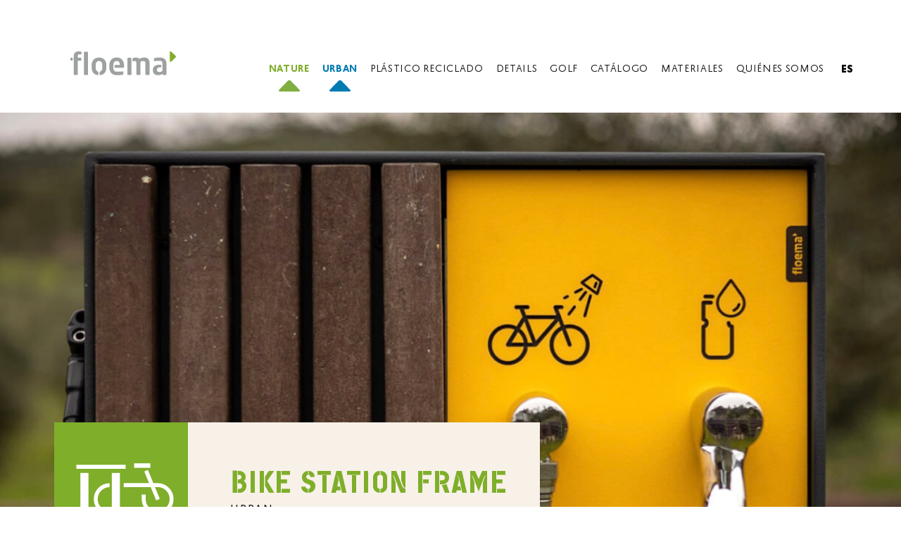

--- FILE ---
content_type: text/html; charset=UTF-8
request_url: https://www.floema.com/es/produtos/bike-station-urbana/
body_size: 25944
content:
<!doctype html>
<html class="no-js" lang="es-ES">
<head>
    <!-- Global site tag (gtag.js) - Google Analytics -->
    <script async src="https://www.googletagmanager.com/gtag/js?id=UA-111120278-1"></script>
    <script>
        window.dataLayer = window.dataLayer || [];

        function gtag() {
            dataLayer.push(arguments);
        }

        gtag('js', new Date());

        gtag('config', 'UA-111120278-1');
    </script>
    <meta charset="UTF-8">
    <meta http-equiv="X-UA-Compatible" content="IE=edge">
    <meta name="viewport" content="width=device-width">
    <meta name="theme-color" content="#588C08">
    <meta name="description" content="La Bike Station Frame está diseñada para ciclistas en áreas urbanas o para integrar áreas de descanso. Al proporcionar todos los servicios necesarios para el mantenimiento de las bicicletas, es el producto ideal para municipios que deseen fomentar el uso de la bicicleta. Además de ofrecer condiciones para que los deportistas disfruten de sus bicicletas, [&hellip;]"/>
    <meta name="og:title" property="og:title" content="Floema | BIKE STATION FRAME"/>
    <meta name="og:type" property="og:type" content="website"/>
    <meta name="og:description" property="og:description" content="La Bike Station Frame está diseñada para ciclistas en áreas urbanas o para integrar áreas de descanso. Al proporcionar todos los servicios necesarios para el mantenimiento de las bicicletas, es el producto ideal para municipios que deseen fomentar el uso de la bicicleta. Además de ofrecer condiciones para que los deportistas disfruten de sus bicicletas, [&hellip;]"/>
    <meta name="og:image" property="og:image"
          content="https://www.floema.com/wp-content/themes/floema/img/social-banner.jpg"/>
    <meta name="og:url" property="og:url" content="https://www.floema.com/es/produtos/bike-station-urbana/"/>
    <link rel="shortcut icon" href="https://www.floema.com/wp-content/themes/floema/favicon.ico"/>
    <!-- Place favicon.ico and apple-touch-icon.png in the root directory -->
    <link rel="stylesheet" href="https://www.floema.com/wp-content/themes/floema/css/boilerplate.css">
    <link rel="stylesheet" href="https://www.floema.com/wp-content/themes/floema/css/owl.carousel.css">
    <link rel="stylesheet" href="https://www.floema.com/wp-content/themes/floema/css/owl.transitions.css">
    <link rel="stylesheet" href="https://www.floema.com/wp-content/themes/floema/css/main.css?v=1.5.19211111111111111111111111111111111">
    <link rel="stylesheet" href="https://www.floema.com/wp-content/themes/floema/css/fonts/fonts.css">
    <link href="https://fonts.googleapis.com/css?family=Source+Sans+Pro:200,200i,300,300i,400,400i,600,600i,700,700i,900,900i"
          rel="stylesheet">
    <script src="https://www.floema.com/wp-content/themes/floema/js/vendor/modernizr-2.8.3.min.js"></script>
    <script src="https://kit.fontawesome.com/0da8deca44.js" crossorigin="anonymous"></script>
				<script>
				(function () {
						window._egoiaq = window._egoiaq || [];
						var url = (("https:" == document.location.protocol) ? "https://egoimmerce.e-goi.com/" : "http://egoimmerce.e-goi.com/");
						var url_cdn = (("https:" == document.location.protocol) ? "https://cdn-te.e-goi.com/" : "http://cdn-te.e-goi.com/");
						var d = document, g = d.createElement('script'), s = d.getElementsByTagName('script')[0];
						g.type = 'text/javascript';
						g.defer = true;
						g.async = true;
						g.src = url_cdn + 'egoimmerce.js';
						s.parentNode.insertBefore(g, s);
						window._egoiaq.push(['setClientId', 524036]);
						window._egoiaq.push(['setListId', 6]);
						
						window._egoiaq.push(['setTrackerUrl', url + 'collect']);
						window._egoiaq.push(['trackPageView']);
					}
				)();
			</script>
			<meta name='robots' content='index, follow, max-image-preview:large, max-snippet:-1, max-video-preview:-1' />

	<!-- This site is optimized with the Yoast SEO plugin v20.7 - https://yoast.com/wordpress/plugins/seo/ -->
	<title>Bike Station urbana | Frame | Floema Urban | Floema</title>
	<meta name="description" content="La Bike Station urbana Frame es un equipo diseñado para espacios urbanos. Todo lo que los ciclistas urbanos necesitan." />
	<link rel="canonical" href="https://www.floema.com/es/produtos/bike-station-urbana/" />
	<meta property="og:locale" content="es_ES" />
	<meta property="og:type" content="article" />
	<meta property="og:title" content="Bike Station urbana | Frame | Floema Urban | Floema" />
	<meta property="og:description" content="La Bike Station urbana Frame es un equipo diseñado para espacios urbanos. Todo lo que los ciclistas urbanos necesitan." />
	<meta property="og:url" content="https://www.floema.com/es/produtos/bike-station-urbana/" />
	<meta property="og:site_name" content="Floema" />
	<meta property="article:publisher" content="https://www.facebook.com/Floema-104519229610327/" />
	<meta property="article:modified_time" content="2024-06-19T13:56:36+00:00" />
	<meta property="og:image" content="https://www.floema.com/wp-content/uploads/2022/07/bike-station-frame-1.jpg" />
	<meta property="og:image:width" content="1509" />
	<meta property="og:image:height" content="600" />
	<meta property="og:image:type" content="image/jpeg" />
	<meta name="twitter:card" content="summary_large_image" />
	<meta name="twitter:label1" content="Tiempo de lectura" />
	<meta name="twitter:data1" content="2 minutos" />
	<script type="application/ld+json" class="yoast-schema-graph">{"@context":"https://schema.org","@graph":[{"@type":"WebPage","@id":"https://www.floema.com/es/produtos/bike-station-urbana/","url":"https://www.floema.com/es/produtos/bike-station-urbana/","name":"Bike Station urbana | Frame | Floema Urban | Floema","isPartOf":{"@id":"https://www.floema.com/#website"},"primaryImageOfPage":{"@id":"https://www.floema.com/es/produtos/bike-station-urbana/#primaryimage"},"image":{"@id":"https://www.floema.com/es/produtos/bike-station-urbana/#primaryimage"},"thumbnailUrl":"https://www.floema.com/wp-content/uploads/2022/07/bike-station-frame-1.jpg","datePublished":"2021-11-23T12:37:36+00:00","dateModified":"2024-06-19T13:56:36+00:00","description":"La Bike Station urbana Frame es un equipo diseñado para espacios urbanos. Todo lo que los ciclistas urbanos necesitan.","breadcrumb":{"@id":"https://www.floema.com/es/produtos/bike-station-urbana/#breadcrumb"},"inLanguage":"es","potentialAction":[{"@type":"ReadAction","target":["https://www.floema.com/es/produtos/bike-station-urbana/"]}]},{"@type":"ImageObject","inLanguage":"es","@id":"https://www.floema.com/es/produtos/bike-station-urbana/#primaryimage","url":"https://www.floema.com/wp-content/uploads/2022/07/bike-station-frame-1.jpg","contentUrl":"https://www.floema.com/wp-content/uploads/2022/07/bike-station-frame-1.jpg","width":1509,"height":600,"caption":"estação de serviço urbana"},{"@type":"BreadcrumbList","@id":"https://www.floema.com/es/produtos/bike-station-urbana/#breadcrumb","itemListElement":[{"@type":"ListItem","position":1,"name":"Início","item":"https://www.floema.com/es/"},{"@type":"ListItem","position":2,"name":"Produtos","item":"https://www.floema.com/produtos/"},{"@type":"ListItem","position":3,"name":"BIKE STATION FRAME"}]},{"@type":"WebSite","@id":"https://www.floema.com/#website","url":"https://www.floema.com/","name":"Floema","description":"Produção de sinalética e equipamentos sustentáveis","publisher":{"@id":"https://www.floema.com/#organization"},"potentialAction":[{"@type":"SearchAction","target":{"@type":"EntryPoint","urlTemplate":"https://www.floema.com/?s={search_term_string}"},"query-input":"required name=search_term_string"}],"inLanguage":"es"},{"@type":"Organization","@id":"https://www.floema.com/#organization","name":"Floema","url":"https://www.floema.com/","logo":{"@type":"ImageObject","inLanguage":"es","@id":"https://www.floema.com/#/schema/logo/image/","url":"https://www.floema.com/wp-content/uploads/2019/11/floema-equipamentos-sustentaveis.png","contentUrl":"https://www.floema.com/wp-content/uploads/2019/11/floema-equipamentos-sustentaveis.png","width":591,"height":236,"caption":"Floema"},"image":{"@id":"https://www.floema.com/#/schema/logo/image/"},"sameAs":["https://www.facebook.com/Floema-104519229610327/","https://www.instagram.com/floema.sinaletica/","https://pt.linkedin.com/company/floema","https://www.youtube.com/channel/UCHW6DJHhjsqkme592QaRX2Q"]}]}</script>
	<!-- / Yoast SEO plugin. -->


<link href='https://fonts.gstatic.com' crossorigin rel='preconnect' />
		<!-- This site uses the Google Analytics by ExactMetrics plugin v7.15.2 - Using Analytics tracking - https://www.exactmetrics.com/ -->
							<script src="//www.googletagmanager.com/gtag/js?id=UA-185115913-1"  data-cfasync="false" data-wpfc-render="false" type="text/javascript" async></script>
			<script data-cfasync="false" data-wpfc-render="false" type="text/javascript">
				var em_version = '7.15.2';
				var em_track_user = true;
				var em_no_track_reason = '';
				
								var disableStrs = [
															'ga-disable-UA-185115913-1',
									];

				/* Function to detect opted out users */
				function __gtagTrackerIsOptedOut() {
					for (var index = 0; index < disableStrs.length; index++) {
						if (document.cookie.indexOf(disableStrs[index] + '=true') > -1) {
							return true;
						}
					}

					return false;
				}

				/* Disable tracking if the opt-out cookie exists. */
				if (__gtagTrackerIsOptedOut()) {
					for (var index = 0; index < disableStrs.length; index++) {
						window[disableStrs[index]] = true;
					}
				}

				/* Opt-out function */
				function __gtagTrackerOptout() {
					for (var index = 0; index < disableStrs.length; index++) {
						document.cookie = disableStrs[index] + '=true; expires=Thu, 31 Dec 2099 23:59:59 UTC; path=/';
						window[disableStrs[index]] = true;
					}
				}

				if ('undefined' === typeof gaOptout) {
					function gaOptout() {
						__gtagTrackerOptout();
					}
				}
								window.dataLayer = window.dataLayer || [];

				window.ExactMetricsDualTracker = {
					helpers: {},
					trackers: {},
				};
				if (em_track_user) {
					function __gtagDataLayer() {
						dataLayer.push(arguments);
					}

					function __gtagTracker(type, name, parameters) {
						if (!parameters) {
							parameters = {};
						}

						if (parameters.send_to) {
							__gtagDataLayer.apply(null, arguments);
							return;
						}

						if (type === 'event') {
							
														parameters.send_to = exactmetrics_frontend.ua;
							__gtagDataLayer(type, name, parameters);
													} else {
							__gtagDataLayer.apply(null, arguments);
						}
					}

					__gtagTracker('js', new Date());
					__gtagTracker('set', {
						'developer_id.dNDMyYj': true,
											});
															__gtagTracker('config', 'UA-185115913-1', {"forceSSL":"true","link_attribution":"true"} );
										window.gtag = __gtagTracker;										(function () {
						/* https://developers.google.com/analytics/devguides/collection/analyticsjs/ */
						/* ga and __gaTracker compatibility shim. */
						var noopfn = function () {
							return null;
						};
						var newtracker = function () {
							return new Tracker();
						};
						var Tracker = function () {
							return null;
						};
						var p = Tracker.prototype;
						p.get = noopfn;
						p.set = noopfn;
						p.send = function () {
							var args = Array.prototype.slice.call(arguments);
							args.unshift('send');
							__gaTracker.apply(null, args);
						};
						var __gaTracker = function () {
							var len = arguments.length;
							if (len === 0) {
								return;
							}
							var f = arguments[len - 1];
							if (typeof f !== 'object' || f === null || typeof f.hitCallback !== 'function') {
								if ('send' === arguments[0]) {
									var hitConverted, hitObject = false, action;
									if ('event' === arguments[1]) {
										if ('undefined' !== typeof arguments[3]) {
											hitObject = {
												'eventAction': arguments[3],
												'eventCategory': arguments[2],
												'eventLabel': arguments[4],
												'value': arguments[5] ? arguments[5] : 1,
											}
										}
									}
									if ('pageview' === arguments[1]) {
										if ('undefined' !== typeof arguments[2]) {
											hitObject = {
												'eventAction': 'page_view',
												'page_path': arguments[2],
											}
										}
									}
									if (typeof arguments[2] === 'object') {
										hitObject = arguments[2];
									}
									if (typeof arguments[5] === 'object') {
										Object.assign(hitObject, arguments[5]);
									}
									if ('undefined' !== typeof arguments[1].hitType) {
										hitObject = arguments[1];
										if ('pageview' === hitObject.hitType) {
											hitObject.eventAction = 'page_view';
										}
									}
									if (hitObject) {
										action = 'timing' === arguments[1].hitType ? 'timing_complete' : hitObject.eventAction;
										hitConverted = mapArgs(hitObject);
										__gtagTracker('event', action, hitConverted);
									}
								}
								return;
							}

							function mapArgs(args) {
								var arg, hit = {};
								var gaMap = {
									'eventCategory': 'event_category',
									'eventAction': 'event_action',
									'eventLabel': 'event_label',
									'eventValue': 'event_value',
									'nonInteraction': 'non_interaction',
									'timingCategory': 'event_category',
									'timingVar': 'name',
									'timingValue': 'value',
									'timingLabel': 'event_label',
									'page': 'page_path',
									'location': 'page_location',
									'title': 'page_title',
								};
								for (arg in args) {
																		if (!(!args.hasOwnProperty(arg) || !gaMap.hasOwnProperty(arg))) {
										hit[gaMap[arg]] = args[arg];
									} else {
										hit[arg] = args[arg];
									}
								}
								return hit;
							}

							try {
								f.hitCallback();
							} catch (ex) {
							}
						};
						__gaTracker.create = newtracker;
						__gaTracker.getByName = newtracker;
						__gaTracker.getAll = function () {
							return [];
						};
						__gaTracker.remove = noopfn;
						__gaTracker.loaded = true;
						window['__gaTracker'] = __gaTracker;
					})();
									} else {
										console.log("");
					(function () {
						function __gtagTracker() {
							return null;
						}

						window['__gtagTracker'] = __gtagTracker;
						window['gtag'] = __gtagTracker;
					})();
									}
			</script>
				<!-- / Google Analytics by ExactMetrics -->
		<style type="text/css">
img.wp-smiley,
img.emoji {
	display: inline !important;
	border: none !important;
	box-shadow: none !important;
	height: 1em !important;
	width: 1em !important;
	margin: 0 0.07em !important;
	vertical-align: -0.1em !important;
	background: none !important;
	padding: 0 !important;
}
</style>
	<link rel='stylesheet' id='wp-block-library-css' href='https://www.floema.com/wp-includes/css/dist/block-library/style.min.css?ver=6.2.6' type='text/css' media='all' />
<link rel='stylesheet' id='classic-theme-styles-css' href='https://www.floema.com/wp-includes/css/classic-themes.min.css?ver=6.2.6' type='text/css' media='all' />
<style id='global-styles-inline-css' type='text/css'>
body{--wp--preset--color--black: #000000;--wp--preset--color--cyan-bluish-gray: #abb8c3;--wp--preset--color--white: #ffffff;--wp--preset--color--pale-pink: #f78da7;--wp--preset--color--vivid-red: #cf2e2e;--wp--preset--color--luminous-vivid-orange: #ff6900;--wp--preset--color--luminous-vivid-amber: #fcb900;--wp--preset--color--light-green-cyan: #7bdcb5;--wp--preset--color--vivid-green-cyan: #00d084;--wp--preset--color--pale-cyan-blue: #8ed1fc;--wp--preset--color--vivid-cyan-blue: #0693e3;--wp--preset--color--vivid-purple: #9b51e0;--wp--preset--gradient--vivid-cyan-blue-to-vivid-purple: linear-gradient(135deg,rgba(6,147,227,1) 0%,rgb(155,81,224) 100%);--wp--preset--gradient--light-green-cyan-to-vivid-green-cyan: linear-gradient(135deg,rgb(122,220,180) 0%,rgb(0,208,130) 100%);--wp--preset--gradient--luminous-vivid-amber-to-luminous-vivid-orange: linear-gradient(135deg,rgba(252,185,0,1) 0%,rgba(255,105,0,1) 100%);--wp--preset--gradient--luminous-vivid-orange-to-vivid-red: linear-gradient(135deg,rgba(255,105,0,1) 0%,rgb(207,46,46) 100%);--wp--preset--gradient--very-light-gray-to-cyan-bluish-gray: linear-gradient(135deg,rgb(238,238,238) 0%,rgb(169,184,195) 100%);--wp--preset--gradient--cool-to-warm-spectrum: linear-gradient(135deg,rgb(74,234,220) 0%,rgb(151,120,209) 20%,rgb(207,42,186) 40%,rgb(238,44,130) 60%,rgb(251,105,98) 80%,rgb(254,248,76) 100%);--wp--preset--gradient--blush-light-purple: linear-gradient(135deg,rgb(255,206,236) 0%,rgb(152,150,240) 100%);--wp--preset--gradient--blush-bordeaux: linear-gradient(135deg,rgb(254,205,165) 0%,rgb(254,45,45) 50%,rgb(107,0,62) 100%);--wp--preset--gradient--luminous-dusk: linear-gradient(135deg,rgb(255,203,112) 0%,rgb(199,81,192) 50%,rgb(65,88,208) 100%);--wp--preset--gradient--pale-ocean: linear-gradient(135deg,rgb(255,245,203) 0%,rgb(182,227,212) 50%,rgb(51,167,181) 100%);--wp--preset--gradient--electric-grass: linear-gradient(135deg,rgb(202,248,128) 0%,rgb(113,206,126) 100%);--wp--preset--gradient--midnight: linear-gradient(135deg,rgb(2,3,129) 0%,rgb(40,116,252) 100%);--wp--preset--duotone--dark-grayscale: url('#wp-duotone-dark-grayscale');--wp--preset--duotone--grayscale: url('#wp-duotone-grayscale');--wp--preset--duotone--purple-yellow: url('#wp-duotone-purple-yellow');--wp--preset--duotone--blue-red: url('#wp-duotone-blue-red');--wp--preset--duotone--midnight: url('#wp-duotone-midnight');--wp--preset--duotone--magenta-yellow: url('#wp-duotone-magenta-yellow');--wp--preset--duotone--purple-green: url('#wp-duotone-purple-green');--wp--preset--duotone--blue-orange: url('#wp-duotone-blue-orange');--wp--preset--font-size--small: 13px;--wp--preset--font-size--medium: 20px;--wp--preset--font-size--large: 36px;--wp--preset--font-size--x-large: 42px;--wp--preset--spacing--20: 0.44rem;--wp--preset--spacing--30: 0.67rem;--wp--preset--spacing--40: 1rem;--wp--preset--spacing--50: 1.5rem;--wp--preset--spacing--60: 2.25rem;--wp--preset--spacing--70: 3.38rem;--wp--preset--spacing--80: 5.06rem;--wp--preset--shadow--natural: 6px 6px 9px rgba(0, 0, 0, 0.2);--wp--preset--shadow--deep: 12px 12px 50px rgba(0, 0, 0, 0.4);--wp--preset--shadow--sharp: 6px 6px 0px rgba(0, 0, 0, 0.2);--wp--preset--shadow--outlined: 6px 6px 0px -3px rgba(255, 255, 255, 1), 6px 6px rgba(0, 0, 0, 1);--wp--preset--shadow--crisp: 6px 6px 0px rgba(0, 0, 0, 1);}:where(.is-layout-flex){gap: 0.5em;}body .is-layout-flow > .alignleft{float: left;margin-inline-start: 0;margin-inline-end: 2em;}body .is-layout-flow > .alignright{float: right;margin-inline-start: 2em;margin-inline-end: 0;}body .is-layout-flow > .aligncenter{margin-left: auto !important;margin-right: auto !important;}body .is-layout-constrained > .alignleft{float: left;margin-inline-start: 0;margin-inline-end: 2em;}body .is-layout-constrained > .alignright{float: right;margin-inline-start: 2em;margin-inline-end: 0;}body .is-layout-constrained > .aligncenter{margin-left: auto !important;margin-right: auto !important;}body .is-layout-constrained > :where(:not(.alignleft):not(.alignright):not(.alignfull)){max-width: var(--wp--style--global--content-size);margin-left: auto !important;margin-right: auto !important;}body .is-layout-constrained > .alignwide{max-width: var(--wp--style--global--wide-size);}body .is-layout-flex{display: flex;}body .is-layout-flex{flex-wrap: wrap;align-items: center;}body .is-layout-flex > *{margin: 0;}:where(.wp-block-columns.is-layout-flex){gap: 2em;}.has-black-color{color: var(--wp--preset--color--black) !important;}.has-cyan-bluish-gray-color{color: var(--wp--preset--color--cyan-bluish-gray) !important;}.has-white-color{color: var(--wp--preset--color--white) !important;}.has-pale-pink-color{color: var(--wp--preset--color--pale-pink) !important;}.has-vivid-red-color{color: var(--wp--preset--color--vivid-red) !important;}.has-luminous-vivid-orange-color{color: var(--wp--preset--color--luminous-vivid-orange) !important;}.has-luminous-vivid-amber-color{color: var(--wp--preset--color--luminous-vivid-amber) !important;}.has-light-green-cyan-color{color: var(--wp--preset--color--light-green-cyan) !important;}.has-vivid-green-cyan-color{color: var(--wp--preset--color--vivid-green-cyan) !important;}.has-pale-cyan-blue-color{color: var(--wp--preset--color--pale-cyan-blue) !important;}.has-vivid-cyan-blue-color{color: var(--wp--preset--color--vivid-cyan-blue) !important;}.has-vivid-purple-color{color: var(--wp--preset--color--vivid-purple) !important;}.has-black-background-color{background-color: var(--wp--preset--color--black) !important;}.has-cyan-bluish-gray-background-color{background-color: var(--wp--preset--color--cyan-bluish-gray) !important;}.has-white-background-color{background-color: var(--wp--preset--color--white) !important;}.has-pale-pink-background-color{background-color: var(--wp--preset--color--pale-pink) !important;}.has-vivid-red-background-color{background-color: var(--wp--preset--color--vivid-red) !important;}.has-luminous-vivid-orange-background-color{background-color: var(--wp--preset--color--luminous-vivid-orange) !important;}.has-luminous-vivid-amber-background-color{background-color: var(--wp--preset--color--luminous-vivid-amber) !important;}.has-light-green-cyan-background-color{background-color: var(--wp--preset--color--light-green-cyan) !important;}.has-vivid-green-cyan-background-color{background-color: var(--wp--preset--color--vivid-green-cyan) !important;}.has-pale-cyan-blue-background-color{background-color: var(--wp--preset--color--pale-cyan-blue) !important;}.has-vivid-cyan-blue-background-color{background-color: var(--wp--preset--color--vivid-cyan-blue) !important;}.has-vivid-purple-background-color{background-color: var(--wp--preset--color--vivid-purple) !important;}.has-black-border-color{border-color: var(--wp--preset--color--black) !important;}.has-cyan-bluish-gray-border-color{border-color: var(--wp--preset--color--cyan-bluish-gray) !important;}.has-white-border-color{border-color: var(--wp--preset--color--white) !important;}.has-pale-pink-border-color{border-color: var(--wp--preset--color--pale-pink) !important;}.has-vivid-red-border-color{border-color: var(--wp--preset--color--vivid-red) !important;}.has-luminous-vivid-orange-border-color{border-color: var(--wp--preset--color--luminous-vivid-orange) !important;}.has-luminous-vivid-amber-border-color{border-color: var(--wp--preset--color--luminous-vivid-amber) !important;}.has-light-green-cyan-border-color{border-color: var(--wp--preset--color--light-green-cyan) !important;}.has-vivid-green-cyan-border-color{border-color: var(--wp--preset--color--vivid-green-cyan) !important;}.has-pale-cyan-blue-border-color{border-color: var(--wp--preset--color--pale-cyan-blue) !important;}.has-vivid-cyan-blue-border-color{border-color: var(--wp--preset--color--vivid-cyan-blue) !important;}.has-vivid-purple-border-color{border-color: var(--wp--preset--color--vivid-purple) !important;}.has-vivid-cyan-blue-to-vivid-purple-gradient-background{background: var(--wp--preset--gradient--vivid-cyan-blue-to-vivid-purple) !important;}.has-light-green-cyan-to-vivid-green-cyan-gradient-background{background: var(--wp--preset--gradient--light-green-cyan-to-vivid-green-cyan) !important;}.has-luminous-vivid-amber-to-luminous-vivid-orange-gradient-background{background: var(--wp--preset--gradient--luminous-vivid-amber-to-luminous-vivid-orange) !important;}.has-luminous-vivid-orange-to-vivid-red-gradient-background{background: var(--wp--preset--gradient--luminous-vivid-orange-to-vivid-red) !important;}.has-very-light-gray-to-cyan-bluish-gray-gradient-background{background: var(--wp--preset--gradient--very-light-gray-to-cyan-bluish-gray) !important;}.has-cool-to-warm-spectrum-gradient-background{background: var(--wp--preset--gradient--cool-to-warm-spectrum) !important;}.has-blush-light-purple-gradient-background{background: var(--wp--preset--gradient--blush-light-purple) !important;}.has-blush-bordeaux-gradient-background{background: var(--wp--preset--gradient--blush-bordeaux) !important;}.has-luminous-dusk-gradient-background{background: var(--wp--preset--gradient--luminous-dusk) !important;}.has-pale-ocean-gradient-background{background: var(--wp--preset--gradient--pale-ocean) !important;}.has-electric-grass-gradient-background{background: var(--wp--preset--gradient--electric-grass) !important;}.has-midnight-gradient-background{background: var(--wp--preset--gradient--midnight) !important;}.has-small-font-size{font-size: var(--wp--preset--font-size--small) !important;}.has-medium-font-size{font-size: var(--wp--preset--font-size--medium) !important;}.has-large-font-size{font-size: var(--wp--preset--font-size--large) !important;}.has-x-large-font-size{font-size: var(--wp--preset--font-size--x-large) !important;}
.wp-block-navigation a:where(:not(.wp-element-button)){color: inherit;}
:where(.wp-block-columns.is-layout-flex){gap: 2em;}
.wp-block-pullquote{font-size: 1.5em;line-height: 1.6;}
</style>
<link rel='stylesheet' id='contact-form-7-css' href='https://www.floema.com/wp-content/plugins/contact-form-7/includes/css/styles.css?ver=5.7.7' type='text/css' media='all' />
<link rel='stylesheet' id='kbs-styles-css' href='https://www.floema.com/wp-content/plugins/kb-support_deactivate/templates/kbs.min.css?ver=1.5.88' type='text/css' media='all' />
<link rel='stylesheet' id='dashicons-css' href='https://www.floema.com/wp-includes/css/dashicons.min.css?ver=6.2.6' type='text/css' media='all' />
<link rel='stylesheet' id='egoi-for-wp-css' href='https://www.floema.com/wp-content/plugins/smart-marketing-for-wp/public/css/egoi-for-wp-public.css?ver=4.1.9' type='text/css' media='' />
<script type='text/javascript' id='canvas-loader-js-extra'>
/* <![CDATA[ */
var egoi_config_ajax_object_core = {"ajax_url":"https:\/\/www.floema.com\/wp-admin\/admin-ajax.php","ajax_nonce":"58cc6f7937"};
/* ]]> */
</script>
<script type='text/javascript' src='https://www.floema.com/wp-content/plugins/smart-marketing-for-wp/admin/js/egoi-for-wp-canvas.js?ver=4.1.9' id='canvas-loader-js'></script>
<script type='text/javascript' src='https://www.floema.com/wp-includes/js/jquery/jquery.min.js?ver=3.6.4' id='jquery-core-js'></script>
<script type='text/javascript' src='https://www.floema.com/wp-includes/js/jquery/jquery-migrate.min.js?ver=3.4.0' id='jquery-migrate-js'></script>
<script type='text/javascript' src='https://www.floema.com/wp-content/plugins/google-analytics-dashboard-for-wp/assets/js/frontend-gtag.min.js?ver=7.15.2' id='exactmetrics-frontend-script-js'></script>
<script data-cfasync="false" data-wpfc-render="false" type="text/javascript" id='exactmetrics-frontend-script-js-extra'>/* <![CDATA[ */
var exactmetrics_frontend = {"js_events_tracking":"true","download_extensions":"doc,pdf,ppt,zip,xls,docx,pptx,xlsx","inbound_paths":"[{\"path\":\"\\\/go\\\/\",\"label\":\"affiliate\"},{\"path\":\"\\\/recommend\\\/\",\"label\":\"affiliate\"}]","home_url":"https:\/\/www.floema.com","hash_tracking":"false","ua":"UA-185115913-1","v4_id":""};/* ]]> */
</script>
<script type='text/javascript' id='kbs-ajax-js-extra'>
/* <![CDATA[ */
var kbs_scripts = {"ajax_loader":"https:\/\/www.floema.com\/wp-content\/plugins\/kb-support_deactivate\/assets\/images\/loading.gif","ajaxurl":"https:\/\/www.floema.com\/wp-admin\/admin-ajax.php","honeypot_fail":"Honeypot validation error","is_submission":"","max_files":"1","max_files_exceeded":"La cantidad m\u00e1xima de archivos que puede subir es 1.","needs_bs4":"","one_option":"Choose an option","one_or_more_option":"Choose one or more options","permalinks":"1","recaptcha_site_key":"","recaptcha_version":"v2","replies_to_load":"5","reply_label":"Responder","search_placeholder":"Search options","submit_ticket":"Submeter den\u00fancia","submit_ticket_loading":"Por Favor Espere...","type_to_search":"Type to search"};
/* ]]> */
</script>
<script type='text/javascript' src='https://www.floema.com/wp-content/plugins/kb-support_deactivate/assets/js/kbs-ajax.min.js?ver=1.5.88' id='kbs-ajax-js'></script>
<link rel="https://api.w.org/" href="https://www.floema.com/wp-json/" /><link rel="alternate" type="application/json" href="https://www.floema.com/wp-json/wp/v2/produtos/5694" /><link rel="EditURI" type="application/rsd+xml" title="RSD" href="https://www.floema.com/xmlrpc.php?rsd" />
<link rel="wlwmanifest" type="application/wlwmanifest+xml" href="https://www.floema.com/wp-includes/wlwmanifest.xml" />
<meta name="generator" content="WordPress 6.2.6" />
<link rel='shortlink' href='https://www.floema.com/?p=5694' />
<link rel="alternate" type="application/json+oembed" href="https://www.floema.com/wp-json/oembed/1.0/embed?url=https%3A%2F%2Fwww.floema.com%2Fes%2Fprodutos%2Fbike-station-urbana%2F" />
<link rel="alternate" type="text/xml+oembed" href="https://www.floema.com/wp-json/oembed/1.0/embed?url=https%3A%2F%2Fwww.floema.com%2Fes%2Fprodutos%2Fbike-station-urbana%2F&#038;format=xml" />
<style type='text/css'> .ae_data .elementor-editor-element-setting {
            display:none !important;
            }
            </style>				<style type="text/css" id="cst_font_data">
					@font-face {font-family: "Cargo-Regular";font-display: auto;font-fallback: ;font-weight: 400;src: url(https://www.floema.com/wp-content/uploads/2021/01/Cargo-Regular.otf) format('OpenType');} @font-face {font-family: "Trajan light";font-display: auto;font-fallback: ;font-weight: 400;src: url(https://www.floema.com/wp-content/uploads/2021/01/Trajana-Sans-Light.ttf) format('TrueType');} @font-face {font-family: "Trajan Sans";font-display: auto;font-fallback: ;font-weight: 400;src: url(https://www.floema.com/wp-content/uploads/2021/01/Trajana-Sans.ttf) format('TrueType');}				</style>
				<!-- Global site tag (gtag.js) - Google Analytics -->
<script async src="https://www.googletagmanager.com/gtag/js?id=G-YQ80SJ0GCT"></script>
<script>
  window.dataLayer = window.dataLayer || [];
  function gtag(){dataLayer.push(arguments);}
  gtag('js', new Date());

  gtag('config', 'G-YQ80SJ0GCT');
</script>

<!-- Google Tag Manager -->
<script>(function(w,d,s,l,i){w[l]=w[l]||[];w[l].push({'gtm.start':
new Date().getTime(),event:'gtm.js'});var f=d.getElementsByTagName(s)[0],
j=d.createElement(s),dl=l!='dataLayer'?'&l='+l:'';j.async=true;j.src=
'https://www.googletagmanager.com/gtm.js?id='+i+dl;f.parentNode.insertBefore(j,f);
})(window,document,'script','dataLayer','GTM-P35KZGR');</script>
<!-- End Google Tag Manager -->

<!-- Meta Pixel Code -->
<script>
  !function(f,b,e,v,n,t,s)
  {if(f.fbq)return;n=f.fbq=function(){n.callMethod?
  n.callMethod.apply(n,arguments):n.queue.push(arguments)};
  if(!f._fbq)f._fbq=n;n.push=n;n.loaded=!0;n.version='2.0';
  n.queue=[];t=b.createElement(e);t.async=!0;
  t.src=v;s=b.getElementsByTagName(e)[0];
  s.parentNode.insertBefore(t,s)}(window, document,'script',
  'https://connect.facebook.net/en_US/fbevents.js');
  fbq('init', '336459818421583');
  fbq('track', 'PageView');
</script>
<noscript><img height="1" width="1" style="display:none"
  src="https://www.facebook.com/tr?id=336459818421583&ev=PageView&noscript=1"
/></noscript>
<!-- End Meta Pixel Code -->

<meta name="facebook-domain-verification" content="s0ca3gv5cuon311czqocnj6xo02j1z" />
<meta name="google-site-verification" content="jGXVc0LwovVDoDgrifCij2yzSdcHUHh3qx6izLkW8mQ" /><meta name="generator" content="KB Support v1.5.88" />
<link rel="alternate" href="https://www.floema.com/pt/produtos/bike-station-urbana-frame/" hreflang="pt" />
<link rel="alternate" href="https://www.floema.com/es/produtos/bike-station-urbana/" hreflang="es" />

<!-- Facebook Pixel Code -->
<script type='text/javascript'>
!function(f,b,e,v,n,t,s){if(f.fbq)return;n=f.fbq=function(){n.callMethod?
n.callMethod.apply(n,arguments):n.queue.push(arguments)};if(!f._fbq)f._fbq=n;
n.push=n;n.loaded=!0;n.version='2.0';n.queue=[];t=b.createElement(e);t.async=!0;
t.src=v;s=b.getElementsByTagName(e)[0];s.parentNode.insertBefore(t,s)}(window,
document,'script','https://connect.facebook.net/en_US/fbevents.js');
</script>
<!-- End Facebook Pixel Code -->
<script type='text/javascript'>
  fbq('init', '1534675616728477', {}, {
    "agent": "wordpress-6.2.6-3.0.6"
});
</script><script type='text/javascript'>
  fbq('track', 'PageView', []);
</script>
<!-- Facebook Pixel Code -->
<noscript>
<img height="1" width="1" style="display:none" alt="fbpx"
src="https://www.facebook.com/tr?id=1534675616728477&ev=PageView&noscript=1" />
</noscript>
<!-- End Facebook Pixel Code -->
<meta name="redi-version" content="1.2.4" />		<style type="text/css" id="wp-custom-css">
			/* denuncia anonima */
.container.full {
	max-width: inherit;
}

#kbs_item_wrapper {
	    max-width: 1080px !important; 
}

/* denuncias intro */
.denuncias_intro {
	text-align: left;
    max-width: 865px;
    margin: 30px auto 60px auto;
}

/* resultado da denuncia */
.denuncia_concluida {
	    background-color: #44a142 !important;
	color: #fff !important;
	    z-index: 2;
    position: relative;
}

.resultado_denuncia {
	text-align: left;
	    margin-top: 20px;
}

.resultado_denuncia h3 {
	    font-size: 20px;
    padding: 0;
}

.kbs_form #kbs_ticket_form_fields {
	max-width: 900px;
  margin: 0 auto;
	border: none;
  display: flex;
  flex-direction: column;
  align-items: center;	
}

#kbs_ticket_form_fields > legend {
	display: none;
}

#kbs_ticket_form_fields > p {
	width: 100%;
}

#kbs_ticket_form_fields > p:not(.kbs-vem-por-este-meio-denunciar-a-seguinte-infracao) {
	min-height: 65px;	
}

#kbs_ticket_form_fields > p.kbs-para-instrucao-desta-denuncia-junto + p {
	text-align: left;
    line-height: 17px;
    padding: 9px 2%;
    min-height: unset;
}

#kbs_ticket_form_fields > p.kbs-para-instrucao-desta-denuncia-junto + p {
	min-height: unset;
	 padding: 9px 2%;
	    margin-left: 4%;
}

.kbs_form input, .kbs_form textarea {
	font-family: 'source sans pro', sans-serif !important;
    width: 100% !important;
    height: 14px;
    border: none;
    border-bottom: 1px solid #867164;
    color: #867164;
    background-color: transparent;
    font-size: 16px;
    outline: none;
    font-weight: 400;
    margin: 0 auto;
    padding: 9px 2%;
    text-align: left;
}

.kbs_form textarea {
	height: 100px !important;
}

.kbs_form textarea::placeholder {
	color: transparent;
}

.kbs_form input[type=submit] {
	outline: none;
    width: auto !important;
    cursor: pointer;
    border-radius: 0;
    text-transform: lowercase;
    display: inline-block;
    position: relative;
    padding: 2px 20px 1px 20px;
    font-size: 14px;
    line-height: 23px;
    transform: translateY(0px);
    border: 1px solid #867163;
    font-family: 'trajana', sans-serif !important;
    height: auto;
    text-align: center;
}

.kbs_form input[type=file] {
	border-bottom: none;
}

.kbs_form input[type=checkbox] {
	width: max-content !important;
    transform: translateY(3px);
}

#kbs_ticket_form_fields label {
	    font-family: 'source sans pro', sans-serif !important;
    width: 100% !important;
    height: 14px;
    color: #867164;
    font-size: 16px;
    font-weight: 400;
    margin: 0 auto;
    padding: 9px 2%;
    text-align: left;
    text-transform: uppercase;
}

.kbs_form #kbs_ticket_form_submit {
	border: none;
	padding: 0;
}

/* outros */
.cat-term-list a li.cat.nature-sinaletica-para-percursos-pedestres:hover .inner {
    background-color: #7FAE2A;
}

.cat-term-list a li.cat.sinaletica-hotelaria-details:hover .inner {
    background-color: #C2A01E;
}

/* Footer */
.custo-chamada {
	font-size: 11px;
  margin-top: 4px;
}

.selos_footer {
	width: 63px;
  margin-left: 15px;
  margin-top: 5px;
}

.complaint-book-ctr {
	font-size: 11.5px;
	text-transform: uppercase;
	display: flex;
    flex-direction: column;
}

@media screen and (max-width: 620px) {
	.selos_footer {
		display: block;
    margin: 17px auto 0 auto;	
	}
}

@media screen and (min-width: 620px) {
	footer .social-icons {
		min-width: 200px;
		left: 10px;
	}
	
	.complaint-book-ctr {
    align-items: flex-start;
}
}

/*Contacto Form 7 CSS ------------------------------*/

.wpcf7 input [type="text"]
{
    width: 50%;
}
textarea
{
    width: 50%;
}


.cat-description {
    text-align: left;
}

.blog-cat-container {
    text-align: left;
}

.blog-post-title {
    text-align: left;
}

.blog-post-excerpt p {text-align: left;
}

.blog-date {
    text-align: left;
}

.blog-post-excerpt h3 {
    text-align: left;
}

.blog-post-excerpt ul{
    text-align: left;
}

.wp-block-button.shadow a {
  -webkit-box-shadow: 1px 3px 9px 0px rgb(51 51 51 / 56%);   
	box-shadow: 1px 3px 9px 0px rgb(51 51 51 / 56%);
}

.wp-block-button a:hover {
  color: #ffffff;
	filter: hue-rotate(15deg) saturate(1.5);
}

.wp-block-button.move-on-hover  a:hover {
  transform: translateY(-2px);
}		</style>
		</head>
<body>
<header class="container full">
    <div class="container center">
        <div class="logo">
            <a href="https://www.floema.com/es">
                <h1>
                    <svg x="0px" y="0px" width="248.7px" height="57px" viewBox="0 0 248.7 57"
                         style="enable-background:new 0 0 248.7 57;"
                         xml:space="preserve">
                            <style type="text/css">
                                .logo-fill {
                                    fill: #45A041;
                                }
                            </style>
                        <path class="logo-fill logo-arrow" d="M236.1,24.9c-0.3,0-0.5-0.1-0.8-0.2c-0.8-0.3-1.3-1.1-1.3-1.9V2.1c0-0.8,0.5-1.6,1.3-1.9
                                c0.8-0.3,1.7-0.1,2.3,0.4L248.1,11c0.8,0.8,0.8,2.1,0,2.9l-10.5,10.4C237.2,24.7,236.7,24.9,236.1,24.9"/>
                        <path class="logo-fill gre" d="M41.6,54.7V2.3c0-0.8-0.6-1.5-1.4-1.5h-6.7c-0.8,0-1.4,0.7-1.4,1.5v52.3c0,0.8,0.7,1.5,1.4,1.5h6.7
                                C41,56.2,41.6,55.5,41.6,54.7"/>
                        <path class="logo-fill gre" d="M26.1,6V1.7c0-0.7-0.7-1-1.3-1.2C23.4,0.3,22.2,0,20.4,0C12.9,0,7.9,2.3,7.9,11.6v43c0,0.8,0.7,1.5,1.5,1.5H16
                                c0.8,0,1.4-0.7,1.4-1.5V22.4h7c0.8,0,1.4-0.6,1.4-1.4v-4.4c0-0.8-0.7-1.5-1.4-1.5h-7v-3.6c0-3.6,0.8-4.4,4.3-4.4H25
                                C25.5,7.3,26.1,6.9,26.1,6"/>
                        <path class="logo-fill gre" d="M5.4,20.5v-3.9c0-0.8-0.7-1.4-1.4-1.4v0H1.4c-0.8,0-1.4,0.7-1.4,1.5V20c0,0.8,0.7,1.2,1.4,1.4
                                c0,0,2.3,0.7,3.1,0.5C5,21.7,5.4,21.1,5.4,20.5L5.4,20.5z"/>
                        <path class="logo-fill gre" d="M126.3,37.2v-4.1c0-10.8-6.1-18.5-17.2-18.5c-11.1,0-17.4,7.1-17.4,18.5v5.4c0,14.3,10.3,18.2,17.5,18.2
                                c6.5,0,9.3-0.4,14-1.2c1.3-0.2,1.5-0.7,1.5-1.9v-4.8c0-0.7-0.6-1.1-1.3-1.1h-0.2c-3,0.3-8,0.7-13.3,0.7c-7,0-8.7-5-8.7-9.2l0.1-7.3
                                c0-5.7,3.3-9,7.8-9s7.6,3.3,7.6,9v0.3h-11.3c-0.8,0-1.4,0.7-1.4,1.4h0l0,4c0,0.8,0.6,1.4,1.4,1.4l19.5,0
                                C125.9,39,126.3,38.4,126.3,37.2"/>
                        <path class="logo-fill gre" d="M144,54.7l-0.4-38c0-0.8-0.7-1.5-1.4-1.5h-6.3c-0.8,0-1.4,0.7-1.4,1.5v38c0,0.8,0.7,1.5,1.4,1.5h6.7
                                C143.4,56.2,144,55.5,144,54.7 M186.5,54.7V29.9c0-8.5-2.2-15.3-12-15.3c-5,0-8.3,1.2-12,3.3c-1.7-2-4.3-3.3-8.5-3.3
                                c-2.5,0-4.7,0.6-6.6,1.4c0,0-1.2,0.5-1.3,1.9c0,0,0.1,5.3,0.1,5.5c0,0.7,0.5,0.4,0.8,0.3c0.9-0.6,2.5-0.9,3.6-0.9
                                c4.1,0,5,1.5,5,7.1v24.7c0,0.8,0.7,1.5,1.4,1.5h6.7c0.8,0,1.4-0.7,1.4-1.5V29.9c0-1.8-0.1-3.6-0.3-5.2c2.6-1.4,5.4-1.8,6.7-1.8
                                c4.1,0,5.2,1.5,5.2,7.1v24.7c0,0.8,0.7,1.5,1.4,1.5h6.7C185.8,56.2,186.5,55.5,186.5,54.7"/>
                        <path class="logo-fill gre" d="M226.2,54.7V28.6c0-9.3-5.6-13.9-15.9-13.9c-5,0-9.2,0.6-12.1,1.2c-0.9,0.2-1.4,0.7-1.4,1.5V22
                                c0,1,0.6,1.2,1.3,1.2h0.4c2.4-0.3,7.2-0.6,11.8-0.6c4.3,0,6.4,1.2,6.4,5.9v18.5c-2.1,1.2-4.8,2-7.4,2c-3.6,0-5.2-0.9-5.2-4.5v-0.3
                                c0-4.1,1.4-6.2,8-6.2h0.7c0.7-0.1,1.3-0.7,1.3-1.4h0l0-3.5c0-0.8-0.7-1.4-1.4-1.4H212c-12.6,0-17.7,4.3-17.7,12.6v0.3
                                c0,9.8,6.5,12.1,12.5,12.1c3.5,0,6.9-1.2,10.2-3.2v1.2c0,0.8,0.7,1.5,1.4,1.5h6.1C225.5,56.2,226.2,55.5,226.2,54.7"/>
                        <path class="logo-fill gre" d="M67.6,57L67.6,57L67.6,57z M84.7,38.7v-5.9c0-10.4-5.9-18.1-17.3-18.1c-11.4,0-17.3,7.7-17.3,18.1v5.9
                                c0,9.7,5.2,17,15.1,18c0.7,0,1-0.4,0.9-1.3v-5.9c0-0.5-0.1-0.9-0.8-1.1c-3.7-0.9-5.7-4.5-5.7-9.6v-5.9c0-6,2.7-9.8,7.8-9.8
                                c5.1,0,7.8,3.9,7.8,9.8v5.9C75,47,70.4,48,69.5,48.3c-0.7,0.2-0.8,0.8-0.8,1.2l0,5.8c0.1,1,0.2,1.3,1,1.3
                                C79.5,55.7,84.7,48.4,84.7,38.7"/>
                        </svg>
                </h1>
            </a>
        </div>
        <div class="aligner"></div>
		<nav id="main-nav" class="main-nav anim-fast"><ul id="menu-menu-espanhol" class="main-menu"><li id="menu-item-1800" class="nature menu-item menu-item-type-taxonomy menu-item-object-tipo_de_produto current-produtos-ancestor current-menu-parent current-produtos-parent menu-item-1800"><a href="https://www.floema.com/es/tipo-produtos/nature/">Nature</a></li>
<li id="menu-item-1802" class="urban menu-item menu-item-type-taxonomy menu-item-object-tipo_de_produto current-produtos-ancestor current-menu-parent current-produtos-parent menu-item-1802"><a href="https://www.floema.com/es/tipo-produtos/urban-es/">Urban</a></li>
<li id="menu-item-4146" class="plastico-reciclado menu-item menu-item-type-taxonomy menu-item-object-tipo_de_produto menu-item-4146"><a href="https://www.floema.com/es/tipo-produtos/plastico-reciclado-es/">Plástico Reciclado</a></li>
<li id="menu-item-1801" class="details menu-item menu-item-type-taxonomy menu-item-object-tipo_de_produto menu-item-1801"><a href="https://www.floema.com/es/tipo-produtos/details-senalizacion-para-hosteleria/">Details</a></li>
<li id="menu-item-1810" class="golf menu-item menu-item-type-taxonomy menu-item-object-tipo_de_produto menu-item-1810"><a href="https://www.floema.com/es/tipo-produtos/golf-senalizacion-sostenible-para-golf/">Golf</a></li>
<li id="menu-item-1811" class="menu-item menu-item-type-post_type menu-item-object-page menu-item-1811"><a href="https://www.floema.com/es/catalogo-es/">Catálogo</a></li>
<li id="menu-item-1796" class="menu-item menu-item-type-post_type menu-item-object-page menu-item-1796"><a href="https://www.floema.com/es/materiales/">Materiales</a></li>
<li id="menu-item-1795" class="menu-item menu-item-type-post_type menu-item-object-page menu-item-1795"><a href="https://www.floema.com/es/quienes-somos-senalizacion-mobiliario-urbano-plastico-reciclado/">Quiénes somos</a></li>
</ul></nav>        <div class="aligner"></div>
        <div class="lang-desktop-container">
            <div class="lang-dropdown">
                <button style="outline: 0" class="lang-btn">
					es                </button>
                <div class="lang-dropdown-content">
                    <ul class="lang-list">
							<li class="lang-item lang-item-57 lang-item-pt lang-item-first"><a lang="pt-PT" hreflang="pt-PT" href="https://www.floema.com/pt/produtos/bike-station-urbana-frame/">Português</a></li>
	<li class="lang-item lang-item-110 lang-item-es current-lang"><a lang="es-ES" hreflang="es-ES" href="https://www.floema.com/es/produtos/bike-station-urbana/">Español</a></li>
	<li class="lang-item lang-item-460 lang-item-en no-translation"><a lang="en-GB" hreflang="en-GB" href="https://www.floema.com/en/">English</a></li>
	<li class="lang-item lang-item-453 lang-item-fr no-translation"><a lang="fr-FR" hreflang="fr-FR" href="https://www.floema.com/fr/">Français</a></li>
	<li class="lang-item lang-item-456 lang-item-it no-translation"><a lang="it-IT" hreflang="it-IT" href="https://www.floema.com/it/">Italiano</a></li>
                    </ul>
                </div>
            </div>
        </div>
        <div class="lang-mobile-container">
            <div class="lang-dropdown">
                <button style="outline: 0" class="lang-btn lang-mobile-btn">
					es                </button>
                <div class="lang-dropdown-content lang-dropdown-content-mobile">
                    <ul class="lang-list">
							<li class="lang-item lang-item-57 lang-item-pt lang-item-first"><a lang="pt-PT" hreflang="pt-PT" href="https://www.floema.com/pt/produtos/bike-station-urbana-frame/">Português</a></li>
	<li class="lang-item lang-item-110 lang-item-es current-lang"><a lang="es-ES" hreflang="es-ES" href="https://www.floema.com/es/produtos/bike-station-urbana/">Español</a></li>
	<li class="lang-item lang-item-460 lang-item-en no-translation"><a lang="en-GB" hreflang="en-GB" href="https://www.floema.com/en/">English</a></li>
	<li class="lang-item lang-item-453 lang-item-fr no-translation"><a lang="fr-FR" hreflang="fr-FR" href="https://www.floema.com/fr/">Français</a></li>
	<li class="lang-item lang-item-456 lang-item-it no-translation"><a lang="it-IT" hreflang="it-IT" href="https://www.floema.com/it/">Italiano</a></li>
                    </ul>
                </div>
            </div>
        </div>
        <div class="mobile-menu-toggles anim-fast">
            <div class="hamburger anim-fast">
                <div></div>
                <div class="to-hide"></div>
                <div></div>
            </div>
            <div class="close-menu anim-fast">
                <div class="x1 anim-fast"></div>
                <div class="x2 anim-fast"></div>
            </div>
        </div>
    </div>
</header>

<div id="sub-menus-storage-nature" class="sub-menus-storage anim-medium">
    <div class="container full mega-menu anim-medium" id="menu_nature">
		        <div class="col-image" style="background-image: url(https://www.floema.com/wp-content/uploads/2022/08/cat-ft-image-nature2.jpg);">

        </div>
        <div class="col-menu col-fc-wrap">
			                    <div class="col-fc">
					                        <div class="term-logo">
                            <img src="https://www.floema.com/wp-content/uploads/2019/02/floema-logo-nature-gray.svg">
                        </div>
						                <div class="mm-cat">
                    <div class="mm-cat-name">
                        <a href="https://www.floema.com/es/tipo-produtos/nature/#proyectos-personalizados">Proyectos Personalizados</a>
                    </div>
                    <div class="mm-cat-prods">
						                                <a href="https://www.floema.com/es/produtos/red-de-senderos-de-onis/">
									Red de senderos de Onís                                </a>
								                    </div>
                </div>
				                <div class="mm-cat">
                    <div class="mm-cat-name">
                        <a href="https://www.floema.com/es/tipo-produtos/nature/#senaletica-imba">IMBA España</a>
                    </div>
                    <div class="mm-cat-prods">
						                                <a href="https://www.floema.com/es/produtos/placas-direccionales-imba/">
									Placas                                </a>
								                                <a href="https://www.floema.com/es/produtos/balizas-plastico-reciclado-imba/">
									Balizas de plástico reciclado                                </a>
								                    </div>
                </div>
				                <div class="mm-cat">
                    <div class="mm-cat-name">
                        <a href="https://www.floema.com/es/tipo-produtos/nature/#paneles-y-mesas-floema">Paneles y mesas Floema</a>
                    </div>
                    <div class="mm-cat-prods">
						                                <a href="https://www.floema.com/es/produtos/mesa-interpretativa-modelo-floema-2/">
									Mesa Interpretativa Modelo Floema                                </a>
								                                <a href="https://www.floema.com/es/produtos/panel-informativo-con-tejado-modelo-floema-2/">
									Panel informativo con tejado modelo Floema                                </a>
								                                <a href="https://www.floema.com/es/produtos/panel-informativo-grande/">
									Panel informativo grande modelo Floema                                </a>
								                                <a href="https://www.floema.com/es/produtos/panel-informativo-grande-modelo-floema/">
									Panel informativo pequeño modelo Floema                                </a>
								                    </div>
                </div>
				</div>                    <div class="col-fc">
					                <div class="mm-cat">
                    <div class="mm-cat-name">
                        <a href="https://www.floema.com/es/tipo-produtos/nature/#percursos-pedestres-es">Senderos</a>
                    </div>
                    <div class="mm-cat-prods">
						                                <a href="https://www.floema.com/es/produtos/placas-informativas-para-senderos/">
									Placas informativas                                </a>
								                                <a href="https://www.floema.com/es/produtos/flecha-direccional-para-senderos/">
									Placas direccionales                                </a>
								                                <a href="https://www.floema.com/es/produtos/baliza-en-compacto-fenolico/">
									Baliza en plástico reciclado                                </a>
								                    </div>
                </div>
				                <div class="mm-cat">
                    <div class="mm-cat-name">
                        <a href="https://www.floema.com/es/tipo-produtos/nature/#cycling-es">Cycling</a>
                    </div>
                    <div class="mm-cat-prods">
						                                <a href="https://www.floema.com/es/produtos/bike-station-high-tech-es/">
									Bike Station High Tech                                </a>
								                                <a href="https://www.floema.com/es/produtos/bike-station-urbana/">
									BIKE STATION FRAME                                </a>
								                                <a href="https://www.floema.com/es/produtos/bike-station-low-tech-2/">
									Bike Station Low Tech                                </a>
								                                <a href="https://www.floema.com/es/produtos/baliza-cycling-plastico-reciclado/">
									Baliza cycling &#8211; plástico reciclado                                </a>
								                                <a href="https://www.floema.com/es/produtos/placas-direccionales-de-cycling/">
									Placas direccionales de cycling                                </a>
								                    </div>
                </div>
				                <div class="mm-cat">
                    <div class="mm-cat-name">
                        <a href="https://www.floema.com/es/tipo-produtos/nature/#rutas-para-bicicletas">Rutas para bicicletas</a>
                    </div>
                    <div class="mm-cat-prods">
						                                <a href="https://www.floema.com/es/produtos/placas-direccionales/">
									Placas direccionales                                </a>
								                    </div>
                </div>
				                <div class="mm-cat">
                    <div class="mm-cat-name">
                        <a href="https://www.floema.com/es/tipo-produtos/nature/#rotas-religiosas-es">Rutas Religiosas</a>
                    </div>
                    <div class="mm-cat-prods">
						                                <a href="https://www.floema.com/es/produtos/totem-interpretativo-rutas-religiosas/">
									Tótem interpretativo                                </a>
								                                <a href="https://www.floema.com/es/produtos/totem-grande-rutas-religiosas/">
									Tótem informativo grande                                </a>
								                                <a href="https://www.floema.com/es/produtos/totem-pequeno-rutas-religiosas/">
									Tótem informativo pequeño                                </a>
								                                <a href="https://www.floema.com/es/produtos/placa-direccional-rutas-religiosas/">
									Placa direccional                                </a>
								                                <a href="https://www.floema.com/es/produtos/baliza-de-plastico-100-reciclado/">
									Baliza de plástico 100% reciclado                                </a>
								                    </div>
                </div>
				</div>                    <div class="col-fc">
					                <div class="mm-cat">
                    <div class="mm-cat-name">
                        <a href="https://www.floema.com/es/tipo-produtos/nature/#turismo-adaptado-es">Turismo adaptado</a>
                    </div>
                    <div class="mm-cat-prods">
						                                <a href="https://www.floema.com/es/produtos/joelette-es/">
									Joelette                                </a>
								                                <a href="https://www.floema.com/es/produtos/braille-es/">
									Braille                                </a>
								                    </div>
                </div>
				</div>    </div>
</div>
</div>
<div id="sub-menus-storage-urban" class="sub-menus-storage anim-medium">
    <div class="container full mega-menu anim-medium" id="menu_urban">
		        <div class="col-image" style="background-image: url(https://www.floema.com/wp-content/uploads/2022/08/cat-ft-image-urban2.jpg);">

        </div>
        <div class="col-menu col-fc-wrap">
			                    <div class="col-fc">
					                        <div class="term-logo">
                            <img src="https://www.floema.com/wp-content/uploads/2019/02/floema-logo-urban-gray.svg">
                        </div>
						                <div class="mm-cat">
                    <div class="mm-cat-name">
                        <a href="https://www.floema.com/es/tipo-produtos/urban-es/#linea-reuse">Línea Reuse</a>
                    </div>
                    <div class="mm-cat-prods">
						                                <a href="https://www.floema.com/es/produtos/set-de-picnic-urbano-reuse/">
									Set de picnic Reuse                                </a>
								                                <a href="https://www.floema.com/es/produtos/banco-lean-back-urbano-reuse/">
									Banco Lean Back Reuse                                </a>
								                                <a href="https://www.floema.com/es/produtos/banco-sin-respaldo-urbanos-reuse/">
									Banco sin respaldo Reuse                                </a>
								                                <a href="https://www.floema.com/es/produtos/banco-con-respaldo-reuse/">
									Banco con respaldo Reuse                                </a>
								                    </div>
                </div>
				                <div class="mm-cat">
                    <div class="mm-cat-name">
                        <a href="https://www.floema.com/es/tipo-produtos/urban-es/#linea-plaza-urban-es">Línea Plaza</a>
                    </div>
                    <div class="mm-cat-prods">
						                                <a href="https://www.floema.com/es/produtos/banco-sin-respaldo-urbano-plaza-2/">
									Banco sin respaldo Plaza                                </a>
								                                <a href="https://www.floema.com/es/produtos/mesa-community-plaza/">
									Mesa Community plaza                                </a>
								                                <a href="https://www.floema.com/es/produtos/estacion-urbana-para-bicicletas-plaza/">
									Bike Station Plaza                                </a>
								                                <a href="https://www.floema.com/es/produtos/estacio-urbana-per-a-bicicletes/">
									Bike Station Plaza                                </a>
								                                <a href="https://www.floema.com/es/produtos/bolardo-plaza/">
									Bolardo Plaza                                </a>
								                                <a href="https://www.floema.com/es/produtos/aparcabicicletas-plaza/">
									Aparcabicicletas plaza                                </a>
								                                <a href="https://www.floema.com/es/produtos/papelera-urbana-plaza/">
									Papelera Plaza                                </a>
								                                <a href="https://www.floema.com/es/produtos/mesa-de-picnic-plaza-2/">
									Mesa de picnic Plaza                                </a>
								                                <a href="https://www.floema.com/es/produtos/banco-byside-plaza/">
									Banco BySide plaza                                </a>
								                                <a href="https://www.floema.com/es/produtos/banco-con-respaldo-plaza/">
									Banco con respaldo Plaza                                </a>
								                                <a href="https://www.floema.com/es/produtos/totem-informativo-urbano-linea-plaza/">
									Tótem informativo Plaza                                </a>
								                    </div>
                </div>
				                <div class="mm-cat">
                    <div class="mm-cat-name">
                        <a href="https://www.floema.com/es/tipo-produtos/urban-es/#solucoes-personalizadas-urban">Soluciones Personalizadas</a>
                    </div>
                    <div class="mm-cat-prods">
						                                <a href="https://www.floema.com/es/produtos/totems/">
									Tótems                                </a>
								                                <a href="https://www.floema.com/es/produtos/catolica-lisbon-school-2/">
									Católica Lisbon School                                </a>
								                                <a href="https://www.floema.com/es/produtos/zona-industrial-rio-maior-2/">
									Zona Industrial Rio Maior                                </a>
								                                <a href="https://www.floema.com/es/produtos/jardim-portas-do-sol-2/">
									Jardín Portas do Sol                                </a>
								                                <a href="https://www.floema.com/es/produtos/ruta-literaria-ferreira-de-castro/">
									Ruta Literaria Ferreira De Castro                                </a>
								                                <a href="https://www.floema.com/es/produtos/aldeias-do-xisto/">
									Aldeias do Xisto                                </a>
								                    </div>
                </div>
				                    </div>
					                    <div class="col-fc">
					                <div class="mm-cat">
                    <div class="mm-cat-name">
                        <a href="https://www.floema.com/es/tipo-produtos/urban-es/#frame-es">FRAME - sinalética e mobilidade</a>
                    </div>
                    <div class="mm-cat-prods">
						                                <a href="https://www.floema.com/es/produtos/banco-urbano-con-aparcabicicletas/">
									Banco urbano con aparcabicicletas                                </a>
								                                <a href="https://www.floema.com/es/produtos/banco-urbano-con-respaldo-frame/">
									Banco urbano con respaldo                                </a>
								                                <a href="https://www.floema.com/es/produtos/banco-inteligente-para-ciudades/">
									Banco SMART Frame sin respaldo                                </a>
								                                <a href="https://www.floema.com/es/produtos/placa-botanica-urban/">
									Placa botánica Frame                                </a>
								                                <a href="https://www.floema.com/es/produtos/fuente-de-agua-urbana-2/">
									Fuente de agua urbana                                </a>
								                                <a href="https://www.floema.com/es/produtos/papelera-sostenible-para-ciudades/">
									Papelera Frame                                </a>
								                                <a href="https://www.floema.com/es/produtos/jardinera-urbana-q700-frame/">
									Jardinera Q700 Frame                                </a>
								                                <a href="https://www.floema.com/es/produtos/jardinera-urbana-q950-frame/">
									Jardinera Q950 Frame                                </a>
								                                <a href="https://www.floema.com/es/produtos/jardinera-r1500-para-ciudades/">
									Jardinera R1500 Frame                                </a>
								                                <a href="https://www.floema.com/es/produtos/banco-urbano-sin-respaldo/">
									Banco urbano sin respaldo Frame                                </a>
								                                <a href="https://www.floema.com/es/produtos/placas-direccionales-2/">
									Placas direccionales                                </a>
								                                <a href="https://www.floema.com/es/produtos/totem-informativo-urbano-xs1-2/">
									Tótem Informativo Urbano XS1                                </a>
								                                <a href="https://www.floema.com/es/produtos/totem-informativo-urbano-xs2-2/">
									Tótem Informativo Urbano XS2                                </a>
								                                <a href="https://www.floema.com/es/produtos/totem-informativo-urbano-s-2/">
									Tótem Informativo Urbano S                                </a>
								                                <a href="https://www.floema.com/es/produtos/totem-informativo-urbano-m-2/">
									Tótem Informativo Urbano M                                </a>
								                                <a href="https://www.floema.com/es/produtos/totem-informativo-urbano-l-2-2/">
									Tótem Informativo Urbano L                                </a>
								                                <a href="https://www.floema.com/es/produtos/totem-informativo-urbano-xl-2/">
									Tótem Informativo Urbano XL                                </a>
								                                <a href="https://www.floema.com/es/produtos/atril-interpretativo-urbano-frame/">
									Atril Interpretativo Urbana                                </a>
								                                <a href="https://www.floema.com/es/produtos/bike-station-urbana/">
									BIKE STATION FRAME                                </a>
								                    </div>
                </div>
				        </div>
	    </div>
</div>
</div>
<div id="sub-menus-storage-details" class="sub-menus-storage anim-medium">
    <div class="container full mega-menu anim-medium" id="menu_details">
		        <div class="col-image" style="background-image: url(https://www.floema.com/wp-content/uploads/2022/08/cat-ft-image-details2.jpg);">

        </div>
        <div class="col-menu col-fc-wrap">
			                    <div class="col-fc">
					                        <div class="term-logo">
                            <img src="https://www.floema.com/wp-content/uploads/2019/02/floema-logo-details-gray.svg">
                        </div>
						                <div class="mm-cat">
                    <div class="mm-cat-name">
                        <a href="https://www.floema.com/es/tipo-produtos/details-senalizacion-para-hosteleria/#solucoes-personalizadas">Soluciones Personalizadas</a>
                    </div>
                    <div class="mm-cat-prods">
						                                <a href="https://www.floema.com/es/produtos/estructuras-de-plastico-reciclado/">
									Livensa Living Coimbra                                </a>
								                                <a href="https://www.floema.com/es/produtos/livensa-living-porto-campus/">
									Livensa Living Porto Campus                                </a>
								                                <a href="https://www.floema.com/es/produtos/centro-social-da-ega-2/">
									Centro Social de Ega                                </a>
								                                <a href="https://www.floema.com/es/produtos/zmar-2/">
									Zmar                                </a>
								                                <a href="https://www.floema.com/es/produtos/shiadu-2/">
									Shiadu                                </a>
								                                <a href="https://www.floema.com/es/produtos/quinta-dos-machados-2/">
									Quinta dos Machados                                </a>
								                                <a href="https://www.floema.com/es/produtos/hotel-california-2/">
									Hotel Califórnia                                </a>
								                                <a href="https://www.floema.com/es/produtos/conii-hostel-suites/">
									Conii Hostel &#038; Suites                                </a>
								                                <a href="https://www.floema.com/es/produtos/cerdeira-village-2/">
									Cerdeira Village                                </a>
								                                <a href="https://www.floema.com/es/produtos/senalizacion-exterior-caminhos-cruzados/">
									Caminhos Cruzados                                </a>
								                                <a href="https://www.floema.com/es/produtos/aqua-village-health-resort-spa/">
									Aqua Village Health Resort &#038; Spa                                </a>
								                    </div>
                </div>
				        </div>
	    </div>
</div>
</div>
<div id="sub-menus-storage-plastico_reciclado" class="sub-menus-storage anim-medium">
    <div class="container full mega-menu anim-medium" id="menu_plastico_reciclado">
		        <div class="col-image" style="background-image: url();">

        </div>
        <div class="col-menu col-fc-wrap">
			    </div>
</div>
</div>
<div id="sub-menus-storage-golf" class="sub-menus-storage anim-medium">
    <div class="container full mega-menu anim-medium" id="menu_golf">
		        <div class="col-image" style="background-image: url(https://www.floema.com/wp-content/uploads/2022/08/cat-ft-image-golf2.jpg);">

        </div>
        <div class="col-menu col-fc-wrap">
			                    <div class="col-fc">
					                        <div class="term-logo">
                            <img src="https://www.floema.com/wp-content/uploads/2019/02/floema-logo-golf-gray.svg">
                        </div>
						                <div class="mm-cat">
                    <div class="mm-cat-name">
                        <a href="https://www.floema.com/es/tipo-produtos/golf-senalizacion-sostenible-para-golf/#tee-totens-golf-golf-senalizacion-sostenible-para-golf">Tótems de Tees</a>
                    </div>
                    <div class="mm-cat-prods">
						                                <a href="https://www.floema.com/es/produtos/tee-totem-royal-golf-2/">
									Tee Tótem Royal                                </a>
								                                <a href="https://www.floema.com/es/produtos/totem-de-tee-bandera/">
									Tótem de tee en bandera                                </a>
								                                <a href="https://www.floema.com/es/produtos/totem-de-tee-clasico/">
									Tótem de tee clásico                                </a>
								                    </div>
                </div>
				                <div class="mm-cat">
                    <div class="mm-cat-name">
                        <a href="https://www.floema.com/es/tipo-produtos/golf-senalizacion-sostenible-para-golf/#placas-direccionales-golf">placas direccionales</a>
                    </div>
                    <div class="mm-cat-prods">
						                                <a href="https://www.floema.com/es/produtos/baliza-direccional-para-golf/">
									Baliza direccional Royal Floema®                                </a>
								                                <a href="https://www.floema.com/es/produtos/placa-informativa-2/">
									Placa informativa                                </a>
								                                <a href="https://www.floema.com/es/produtos/totem-direccional/">
									Tótem direccional                                </a>
								                                <a href="https://www.floema.com/es/produtos/placa-direccional-doble-con-poste/">
									Placa direccional doble con poste                                </a>
								                                <a href="https://www.floema.com/es/produtos/placa-direccional-con-poste/">
									Placa direccional con poste                                </a>
								                    </div>
                </div>
				                <div class="mm-cat">
                    <div class="mm-cat-name">
                        <a href="https://www.floema.com/es/tipo-produtos/golf-senalizacion-sostenible-para-golf/#soporte-informativo-golf">Soportes de información</a>
                    </div>
                    <div class="mm-cat-prods">
						                                <a href="https://www.floema.com/es/produtos/placa-de-aviso-floema-2/">
									Placa de aviso Floema                                </a>
								                                <a href="https://www.floema.com/es/produtos/placa-buggy-trolley-floema/">
									Placa buggy/trolley Floema                                </a>
								                                <a href="https://www.floema.com/es/produtos/placa-informativa-de-golf/">
									Placa Informativa Floema                                </a>
								                                <a href="https://www.floema.com/es/produtos/totem-informativo-para-golf/">
									Tótem informativo                                </a>
								                                <a href="https://www.floema.com/es/produtos/mapa-de-campo-floema/">
									Mapa de campo                                </a>
								                                <a href="https://www.floema.com/es/produtos/panel-informativo/">
									Panel informativo                                </a>
								                    </div>
                </div>
				                    </div>
					                    <div class="col-fc">
					                <div class="mm-cat">
                    <div class="mm-cat-name">
                        <a href="https://www.floema.com/es/tipo-produtos/golf-senalizacion-sostenible-para-golf/#marcadores-golf">marcadores</a>
                    </div>
                    <div class="mm-cat-prods">
						                                <a href="https://www.floema.com/es/produtos/marca-de-distancia-es/">
									Marca de distancia                                </a>
								                                <a href="https://www.floema.com/es/produtos/marcador-para-el-tee/">
									Marcador para el Tee                                </a>
								                                <a href="https://www.floema.com/es/produtos/marcador-para-el-tee-en-forma-de-tronco/">
									Log marker                                </a>
								                    </div>
                </div>
				                <div class="mm-cat">
                    <div class="mm-cat-name">
                        <a href="https://www.floema.com/es/tipo-produtos/golf-senalizacion-sostenible-para-golf/#soportes-para-bolsas">Soportes para bolsas</a>
                    </div>
                    <div class="mm-cat-prods">
						                                <a href="https://www.floema.com/es/produtos/soporte-para-bolsas-royal/">
									Soporte para bolsas Royal                                </a>
								                                <a href="https://www.floema.com/es/produtos/soporte-individual-para-bolsas/">
									Soporte individual para bolsas                                </a>
								                    </div>
                </div>
				                <div class="mm-cat">
                    <div class="mm-cat-name">
                        <a href="https://www.floema.com/es/tipo-produtos/golf-senalizacion-sostenible-para-golf/#produtos-gerais-es">Productos generales</a>
                    </div>
                    <div class="mm-cat-prods">
						                                <a href="https://www.floema.com/es/produtos/podium-starter-para-golf-2/">
									Podium starter                                </a>
								                                <a href="https://www.floema.com/es/produtos/limpia-zapatos-para-golf/">
									Limpia zapatos                                </a>
								                                <a href="https://www.floema.com/es/produtos/punto-de-reciclaje-premium/">
									Punto de reciclaje premium                                </a>
								                                <a href="https://www.floema.com/es/produtos/panel-de-distancia-sostenible/">
									Panel de distancia                                </a>
								                                <a href="https://www.floema.com/es/produtos/totem-de-tee-royal-floema/">
									Tótem de tee Royal Floema®                                </a>
								                                <a href="https://www.floema.com/es/produtos/reloj-clock-on-spot/">
									Reloj Clock-On-Spot                                </a>
								                                <a href="https://www.floema.com/es/produtos/putting-green-es/">
									Putting green                                </a>
								                    </div>
                </div>
				                <div class="mm-cat">
                    <div class="mm-cat-name">
                        <a href="https://www.floema.com/es/tipo-produtos/golf-senalizacion-sostenible-para-golf/#bancos-es">Bancos</a>
                    </div>
                    <div class="mm-cat-prods">
						                                <a href="https://www.floema.com/es/produtos/banco-core-plastico-reciclado/">
									Banco Core                                </a>
								                    </div>
                </div>
				                    </div>
					    </div>
</div>
</div>
<!-- <div class="container full">   -->
<!--</div> -->        <div class="banner container full single intro-anim anim-medium color-nature" style="background-image: url(https://www.floema.com/wp-content/uploads/2022/07/bike-station-frame-1.jpg);">
            <div class="container center">
                <div class="caption">
                    <div class="posticon">
                                                <img src="https://www.floema.com/wp-content/uploads/2019/03/nature-estacionamentobicicleta.svg">
                    </div>
                    <div class="posttitle">
                        <h1>
                            BIKE STATION FRAME                        </h1>
                        <span class="posttax">
                            Urban                        </span>
                    </div>
                </div>
            </div>
        </div>
                    <div class="container full tipob">
                <div class="container center content-container">
                    <div class="content intro-anim anim-medium column">
                        
<p>La Bike Station Frame está diseñada para ciclistas en áreas urbanas o para integrar áreas de descanso. Al proporcionar todos los servicios necesarios para el mantenimiento de las bicicletas, es el producto ideal para municipios que deseen fomentar el uso de la bicicleta. Además de ofrecer condiciones para que los deportistas disfruten de sus bicicletas, también representa una oportunidad para promover un estilo de vida más saludable.</p>



<p>Esta estación de servicio está compuesta por una estructura de acero metalizado lacado, perfiles de plástico reciclado y compacto fenólico para exteriores. Como resultado, obtenemos un equipo de alta resistencia y durabilidad. La Bike Station urbana Frame puede ser personalizada según las especificaciones del cliente.</p>



<p>Este producto ha sido diseñado no solo para una integración perfecta en los espacios, sino también para enfrentar los desafíos que presentan las diferentes estaciones. Es una estación de servicio para bicicletas que solo requiere la existencia de un punto de agua en el área de instalación.</p>



<p>La Bike Station urbana Frame incluye un sistema de reparaciones (Tool Box), así como el sistema Bike Wash con un punto de agua potable y una canaleta para la recolección de aguas residuales (opcional).</p>



<h2 class="wp-block-heading has-medium-font-size">Ventajas</h2>



<ul>
<li class="has-small-font-size">Unidad singular para reparación y lavado;</li>



<li class="has-small-font-size">Diseño que permite la integración en el paisaje;</li>



<li class="has-small-font-size">Estructura con tratamiento resistente a la corrosión;</li>



<li class="has-small-font-size">Fácil limpieza (grafitis, etc.) y de fácil instalación;</li>
</ul>



<div style="height:20px" aria-hidden="true" class="wp-block-spacer"></div>



<h2 class="wp-block-heading has-medium-font-size">Características Técnicas</h2>



<ul>
<li class="has-small-font-size">Altura libre: 1500 mm;</li>



<li class="has-small-font-size">Recubierta con paneles de HPL y perfiles de plástico reciclado;</li>



<li class="has-small-font-size">Estructura de acero metalizado y lacado;</li>



<li class="has-small-font-size"><strong>Incluye Toolbox:</strong> taller para pequeñas reparaciones y llenado de neumáticos, con soporte para bicicletas en dos posiciones (sillín o cuadro). Sistema de llenado de neumáticos activado con el pie y herramientas fijadas con cable de acero: desmontables, juego de llaves hexagonales y torx, llave de pedal, llave de radios y separador de cadenas;</li>



<li class="has-small-font-size"><strong>Incluye Bike Wash: </strong>equipo accionado por botón para lavado de bicicletas;</li>



<li class="has-small-font-size">Puede incluir canal para drenaje de agua en acero galvanizado y rejillas de <a aria-label="plástico reciclado (opens in a new tab)" href="https://www.floema.com/materiais-sustentaveis-floema/" target="_blank" rel="noreferrer noopener">plástico reciclado</a>.</li>
</ul>



<div style="height:20px" aria-hidden="true" class="wp-block-spacer"></div>



<div class="wp-block-buttons is-content-justification-center is-layout-flex wp-container-1">
<div class="wp-block-button move-on-hover shadow font-family: 'trajana', sans-serif is-style-fill"><a class="wp-block-button__link has-white-color has-text-color has-background wp-element-button" href="mailto:info@floema.es" style="border-radius:12px;background-color:#867164" target="_blank" rel="noreferrer noopener">CONTÁCTENOS</a></div>
</div>
                    </div>
                                        <div class="text-image intro-anim anim-medium" style="background-image:url(https://www.floema.com/wp-content/uploads/2022/07/bike-station-frame-2.jpg);">
                        
                    </div>
                </div>
                <div class="quote intro-anim anim-medium">
                                    </div>
            </div>
                    <div class="galeria-img container full color-nature">
                            <div class="imagem-a intro-anim anim-medium" style="background-image:url(https://www.floema.com/wp-content/uploads/2022/07/bike-station-frame-3.jpg);">
                    
                </div>
                <div class="imagem-b intro-anim anim-medium" style="background-image:url(https://www.floema.com/wp-content/uploads/2022/07/bike-station-frame-4.jpg);">
                    
                </div>
                <div class="imagem-c intro-anim anim-medium" style="background-image:url(https://www.floema.com/wp-content/uploads/2022/07/bike-station-frame-5.jpg);">
                    
                </div>
                        </div>
        <div class="produtos-relacionados">
            
                                <div class="area-title">
                        <span></span>
                        <div class="title intro-anim anim-medium">Productos<br>relacionados</div>
                        <div class="area-text intro-anim anim-medium"></div>
                    </div>

                    <div class="container center archive-products intro-anim anim-medium nature">
                                            <a href="https://www.floema.com/pt/produtos/bike-station-high-tech/">
                                                        <div class="product anim-fast" data-cat="sinaletica-mobiliario-equipamentos-sustentaveis-areas-naturais"style="background-image:url(https://www.floema.com/wp-content/uploads/2021/11/bike-station-high-tech-1.jpg);">
                                <div class="inner anim-fast">
                                    <div class="aligner"></div>
                                    <div class="align-middle">
                                        Bike Station High Tech                                    </div>
                                </div>
                            </div>
                        </a>
                        
                                                <a href="https://www.floema.com/es/produtos/bike-station-low-tech-2/">
                                                        <div class="product anim-fast" data-cat="nature"style="background-image:url(https://www.floema.com/wp-content/uploads/2022/07/bike-station-low-tech-6.jpg);">
                                <div class="inner anim-fast">
                                    <div class="aligner"></div>
                                    <div class="align-middle">
                                        Bike Station Low Tech                                    </div>
                                </div>
                            </div>
                        </a>
                        
                                                <a href="https://www.floema.com/es/produtos/panel-de-distancia-sostenible/">
                                                        <div class="product anim-fast" data-cat="golf-senalizacion-sostenible-para-golf"style="background-image:url(https://www.floema.com/wp-content/uploads/2021/09/IMG_20210519_111104.jpg);">
                                <div class="inner anim-fast">
                                    <div class="aligner"></div>
                                    <div class="align-middle">
                                        Panel de distancia                                    </div>
                                </div>
                            </div>
                        </a>
                        
                                                <a href="https://www.floema.com/pt/produtos/sinaletica-placas-cycling/">
                                                        <div class="product anim-fast" data-cat="sinaletica-mobiliario-equipamentos-sustentaveis-areas-naturais"style="background-image:url(https://www.floema.com/wp-content/uploads/2022/07/placas-direcionais-cycling-2.jpg);">
                                <div class="inner anim-fast">
                                    <div class="aligner"></div>
                                    <div class="align-middle">
                                        Placas direcionais de Cycling                                    </div>
                                </div>
                            </div>
                        </a>
                        
                                                <a href="https://www.floema.com/pt/produtos/painel-informativo-cycling/">
                                                        <div class="product anim-fast" data-cat="sinaletica-mobiliario-equipamentos-sustentaveis-areas-naturais"style="background-image:url(https://www.floema.com/wp-content/uploads/2022/07/painel-informativo-cycling-4.jpg);">
                                <div class="inner anim-fast">
                                    <div class="aligner"></div>
                                    <div class="align-middle">
                                        Painel Informativo de Cycling                                    </div>
                                </div>
                            </div>
                        </a>
                        
                                                <a href="https://www.floema.com/pt/produtos/placa-km0-de-cycling/">
                                                        <div class="product anim-fast" data-cat="sinaletica-mobiliario-equipamentos-sustentaveis-areas-naturais"style="background-image:url(https://www.floema.com/wp-content/uploads/2021/08/20210519_floema_5241-min.jpg);">
                                <div class="inner anim-fast">
                                    <div class="aligner"></div>
                                    <div class="align-middle">
                                        Placa KM0 de Cycling                                    </div>
                                </div>
                            </div>
                        </a>
                        
                                            </div>
                            </div>  
        </div>
        <footer class="container full">
    <div class="container center intro-anim anim-medium">
        <div class="col-left footer-info">
            <div class="fdesc">
				SEÑALÉTICA Y EQUIPAMIENTOS SOSTENIBLES            </div>
            <div class="newsletter-open-container">
                            </div>
            <div class="fcontacts">
                <span><strong>T</strong> +351 239 561 392*</span>
								<span><a href="mailto:info@floema.es">info@floema.es</a></span>						
								<p class="custo-chamada">*Chamada para a rede fixa nacional</p>
            </div>
            <div class="social-icons">
                <a class="facebook" href="https://www.facebook.com/Floema-104519229610327/">
                    <svg x="0px" y="0px" width="32.5px" height="32.5px" viewBox="0 0 32.5 32.5"
                         style="enable-background:new 0 0 32.5 32.5;">
                        <style type="text/css">
                            .s2 {
                                fill: #97A431;
                            }
                        </style>
                        <path class="s2" d="M16.3,31.3c-8.3,0-15-6.7-15-15c0-2.2,0.5-4.3,1.3-6.2c2.4-5.2,7.6-8.8,13.7-8.8c6.1,0,11.3,3.6,13.7,8.8
                                c0.8,1.9,1.3,4,1.3,6.2C31.3,24.6,24.6,31.3,16.3,31.3 M16.3,0C7.3,0,0,7.3,0,16.3s7.3,16.3,16.3,16.3c9,0,16.3-7.3,16.3-16.3
                                S25.2,0,16.3,0"/>
                        <path class="s2" d="M17.3,11.8c0-1.1,1-1,1-1h3.1V7.4h-4.6c-3.5,0-3.6,3.8-3.6,3.8v2.6v0l-2,0V17h2v9.6h4.1V17h3.5l0.5-3.2l-4,0v0
                                V11.8z"/>
                    </svg>
                </a>
                <a class="instagram" href="https://www.instagram.com/floema.sinaletica/">
                    <svg x="0px" y="0px" width="32.5px" height="32.5px" viewBox="0 0 32.5 32.5"
                         style="enable-background:new 0 0 32.5 32.5;" xml:space="preserve">
                            <style type="text/css">
                                .s2 {
                                    fill: #97A431;
                                }
                            </style>
                        <path class="s2" d="M16.3,31.3c-8.3,0-15-6.7-15-15c0-2.2,0.5-4.3,1.3-6.2c2.4-5.2,7.6-8.8,13.7-8.8c6.1,0,11.3,3.6,13.7,8.8
                                c0.8,1.9,1.3,4,1.3,6.2C31.3,24.6,24.6,31.3,16.3,31.3 M16.3,0C7.3,0,0,7.3,0,16.3c0,9,7.3,16.3,16.3,16.3c9,0,16.3-7.3,16.3-16.3
                                C32.5,7.3,25.2,0,16.3,0"/>
                        <path class="s2" d="M12.1,10.9c-1,0-1.9,0.8-1.9,1.8v8.6c0,1,0.8,1.8,1.9,1.8h8.3c1,0,1.9-0.8,1.9-1.8v-8.6c0-1-0.8-1.8-1.9-1.8
                                H12.1z M20.4,24.3h-8.3C10.4,24.3,9,23,9,21.3v-8.6c0-1.7,1.4-3.1,3.1-3.1h8.3c1.7,0,3.1,1.4,3.1,3.1v8.6
                                C23.6,23,22.1,24.3,20.4,24.3"/>
                        <path class="s2" d="M16.3,14.4c-1.4,0-2.6,1.1-2.6,2.6c0,1.4,1.1,2.6,2.6,2.6c1.4,0,2.6-1.1,2.6-2.6C18.8,15.6,17.7,14.4,16.3,14.4
                                 M16.3,20.8c-2.1,0-3.8-1.7-3.8-3.8c0-2.1,1.7-3.8,3.8-3.8c2.1,0,3.8,1.7,3.8,3.8C20.1,19.1,18.4,20.8,16.3,20.8"/>
                        <path class="s2"
                              d="M21.2,13c0,0.5-0.4,0.9-0.9,0.9c-0.5,0-0.9-0.4-0.9-0.9c0-0.5,0.4-0.9,0.9-0.9C20.8,12.1,21.2,12.5,21.2,13"/>
                            </svg>
                </a>
                <a class="linkedin" href="https://www.linkedin.com/company/floema/">
                    <svg viewBox="0 0 50 50" version="1.1" xmlns="http://www.w3.org/2000/svg"
                         xmlns:xlink="http://www.w3.org/1999/xlink"
                         style="fill-rule:evenodd;clip-rule:evenodd;stroke-linecap:round;stroke-linejoin:round;stroke-miterlimit:1.5;">
                        <g transform="matrix(0.989444,0,0,0.989444,0.263893,0.263893)">
                            <path class="s2"
                                  d="M34.153,36.601L15.847,36.601C14.57,36.601 13.535,35.562 13.535,34.281L13.535,15.719C13.535,14.438 14.57,13.399 15.847,13.399L34.153,13.399C35.43,13.399 36.465,14.438 36.465,15.719L36.465,34.281C36.465,35.562 35.43,36.601 34.153,36.601ZM32.156,31.757L32.156,25.892C32.156,22.969 30.634,21.609 28.605,21.609C26.94,21.609 25.946,22.563 25.54,23.213L25.479,23.213L25.337,21.832L22.658,21.832C22.698,22.726 22.739,23.761 22.739,24.999L22.739,31.757L25.824,31.757L25.824,26.034C25.824,25.75 25.844,25.465 25.926,25.262C26.149,24.694 26.656,24.106 27.509,24.106C28.625,24.106 29.071,24.978 29.071,26.257L29.071,31.757L32.156,31.757ZM20.893,31.757L20.893,21.832L17.808,21.832L17.808,31.757L20.893,31.757ZM20.994,19.072C20.994,19.925 20.365,20.615 19.33,20.615C18.356,20.615 17.727,19.925 17.727,19.072C17.727,18.2 18.376,17.53 19.37,17.53C20.365,17.53 20.974,18.2 20.994,19.072Z"
                                  style="fill:rgb(151,164,49);"/>
                        </g>
                        <g transform="matrix(1.3905,0,0,1.3905,7.19185,-5.33965)">
                            <circle class="s2" cx="12.807" cy="21.819" r="15.822"
                                    style="fill:none;stroke:rgb(151,164,49);stroke-width:1.37px;"/>
                        </g>
                    </svg>
                </a>
				<img class="selos_footer" src="https://www.floema.com/wp-content/uploads/2023/03/selos_floema.png" alt="PME Excelência 2021 & PME Líder 2022">
            </div>
        </div>
        <div class="col-right">
            <div class="cert-logo">
				                    <a href="https://www.floema.com/es/materiales/">
                        <svg width="149.6px" height="145px" viewBox="0 0 150 150" version="1.1"
                             xmlns="http://www.w3.org/2000/svg" xmlns:xlink="http://www.w3.org/1999/xlink"
                             style="fill-rule:evenodd;clip-rule:evenodd;stroke-miterlimit:10;">
                            <rect id="Artboard1" x="0" y="0" width="150" height="150" style="fill:none;"/>
                            <clipPath id="_clip1">
                                <rect id="Artboard11" x="0" y="0" width="150" height="150"/>
                            </clipPath>
                            <g clip-path="url(#_clip1)">
                                <g transform="matrix(1.00447,0,0,1.00447,2.00026,3.494)">
                                    <g>
                                        <g>
                                            <g transform="matrix(1,0,0,1,11.669,101.31)">
                                                <path d="M0,11.193L-0.482,10.362L4.135,4.374L-3.389,5.354L-3.865,4.532L2.871,0L3.322,0.776L-1.854,4.253L4.828,3.373L5.338,4.252L1.236,9.602L6.85,6.858L7.299,7.633L0,11.193Z"
                                                      style="fill:white;fill-rule:nonzero;"/>
                                            </g>
                                            <g transform="matrix(1,0,0,1,9.5558,93.7774)">
                                                <path d="M0,4.576L-0.85,2.369L-3.521,4.658L0,4.576ZM-0.176,1.774L0.895,4.555L3.705,4.492L4.051,5.388L-4.564,5.557L-4.895,4.701L1.598,-0.981L1.947,-0.074L-0.176,1.774Z"
                                                      style="fill:white;fill-rule:nonzero;"/>
                                            </g>
                                            <g transform="matrix(1,0,0,1,2.3487,94.0959)">
                                                <path d="M0,-6.22L0.674,-3.639L7.693,-5.468L7.92,-4.6L0.898,-2.772L1.564,-0.213L0.75,0L-0.814,-6.007L0,-6.22Z"
                                                      style="fill:white;fill-rule:nonzero;"/>
                                            </g>
                                            <g transform="matrix(1,0,0,1,7.5222,84.0496)">
                                                <path d="M0,-4.701L0.405,-1.761L-2.549,-1.355L-2.898,-3.899L-3.73,-3.785L-3.38,-1.239L-5.949,-0.887L-6.34,-3.732L-7.174,-3.617L-6.66,0.115L1.36,-0.988L0.834,-4.816L0,-4.701Z"
                                                      style="fill:white;fill-rule:nonzero;"/>
                                            </g>
                                            <g transform="matrix(1,0,0,1,0.8468,71.3496)">
                                                <path d="M0,3.829L3.143,3.774L3.127,2.877C3.109,1.84 2.738,1.101 1.465,1.123C0.395,1.141 -0.035,1.884 -0.014,3.138L0,3.829ZM3.986,3.759L7.27,3.702L7.285,4.599L-0.818,4.74L-0.846,3.152C-0.877,1.326 -0.227,0.181 1.447,0.15C2.646,0.13 3.307,0.725 3.643,1.507C4.445,0.368 6.187,-0.083 7.187,-0.911L7.207,0.126C6.119,0.988 3.945,1.479 3.973,3.003L3.986,3.759Z"
                                                      style="fill:white;fill-rule:nonzero;"/>
                                            </g>
                                            <g transform="matrix(0.0869181,-0.996215,-0.996215,-0.0869181,4.04106,70.6558)">
                                                <rect x="3.632" y="-3.963" width="0.885" height="8.102"
                                                      style="fill:white;"/>
                                            </g>
                                            <g transform="matrix(1,0,0,1,5.6436,59.7605)">
                                                <path d="M0,1.006L0.457,-1.314L-3.023,-0.8L0,1.006ZM1.344,-1.459L0.768,1.465L3.18,2.908L2.994,3.851L-4.385,-0.595L-4.207,-1.495L4.312,-2.845L4.125,-1.89L1.344,-1.459Z"
                                                      style="fill:white;fill-rule:nonzero;"/>
                                            </g>
                                            <g transform="matrix(1,0,0,1,3.0733,52.4102)">
                                                <path d="M0,-0.716L0.275,-1.57L7.18,0.663L8.201,-2.491L9.002,-2.233L7.707,1.775L0,-0.716Z"
                                                      style="fill:white;fill-rule:nonzero;"/>
                                            </g>
                                            <g transform="matrix(1,0,0,1,5.8116,44.0866)">
                                                <path d="M0,0.094L1.553,-3.339L2.32,-2.991L1.137,-0.376L3.496,0.693L4.557,-1.648L5.322,-1.301L4.264,1.04L6.979,2.27L8.203,-0.435L8.971,-0.088L7.377,3.433L0,0.094Z"
                                                      style="fill:white;fill-rule:nonzero;"/>
                                            </g>
                                            <g transform="matrix(1,0,0,1,12.1515,40.7767)">
                                                <path d="M0,-5.936C-0.473,-5.751 -0.98,-5.488 -1.311,-4.931C-1.719,-4.244 -1.553,-3.53 -0.902,-3.144C0.354,-2.401 2.316,-5.165 4.332,-3.971C5.197,-3.457 5.895,-2.179 5.029,-0.72C4.436,0.283 3.645,0.706 2.82,0.782L2.564,-0.035C3.279,-0.138 3.893,-0.478 4.295,-1.155C4.824,-2.047 4.441,-2.777 3.865,-3.119C2.443,-3.96 0.504,-1.195 -1.363,-2.301C-2.412,-2.923 -2.766,-4.15 -2.051,-5.357C-1.582,-6.146 -0.883,-6.522 -0.303,-6.718L0,-5.936Z"
                                                      style="fill:white;fill-rule:nonzero;"/>
                                            </g>
                                            <g transform="matrix(1,0,0,1,20.337,28.9069)">
                                                <path d="M0,0.3L1.543,-1.491L-1.734,-2.764L0,0.3ZM2.385,-1.179L0.439,1.078L1.822,3.525L1.195,4.253L-3.02,-3.258L-2.422,-3.953L5.65,-0.915L5.016,-0.179L2.385,-1.179Z"
                                                      style="fill:white;fill-rule:nonzero;"/>
                                            </g>
                                            <g transform="matrix(1,0,0,1,22.8136,21.3164)">
                                                <path d="M0,-1.586L0.734,-2.206L7.437,1.286L5.152,-5.944L5.877,-6.559L11.52,-0.726L10.834,-0.147L6.504,-4.629L8.543,1.792L7.77,2.447L1.783,-0.649L5.469,4.393L4.785,4.973L0,-1.586Z"
                                                      style="fill:white;fill-rule:nonzero;"/>
                                            </g>
                                            <g transform="matrix(0.841541,-0.540193,-0.540193,-0.841541,31.8397,13.6223)">
                                                <rect x="2.118" y="-7.222" width="0.89" height="8.105"
                                                      style="fill:white;"/>
                                            </g>
                                            <g transform="matrix(1,0,0,1,47.1339,9.4982)">
                                                <path d="M0,3.074C-0.434,3.886 -1.254,4.646 -2.352,5.181C-4.459,6.208 -6.916,5.256 -7.934,3.168C-8.953,1.08 -8.168,-1.405 -6.061,-2.433C-4.943,-2.977 -3.809,-3.134 -2.881,-2.937L-3.123,-2.099C-3.879,-2.246 -4.809,-2.106 -5.691,-1.674C-7.324,-0.879 -7.895,1.081 -7.08,2.751C-6.262,4.431 -4.346,5.228 -2.715,4.433C-1.977,4.073 -1.402,3.6 -1.016,3.063L-2.279,0.471L-1.463,0.073L0,3.074Z"
                                                      style="fill:white;fill-rule:nonzero;"/>
                                            </g>
                                            <g transform="matrix(1,0,0,1,53.6827,3.8013)">
                                                <path d="M0,6.516C1.758,5.98 2.627,4.088 2.084,2.299C1.539,0.511 -0.227,-0.534 -1.984,0.001C-3.742,0.537 -4.623,2.387 -4.08,4.176C-3.535,5.964 -1.758,7.05 0,6.516M-2.225,-0.795C0.039,-1.485 2.316,-0.201 2.992,2.023C3.67,4.245 2.506,6.622 0.242,7.311C-2.021,8.001 -4.312,6.675 -4.988,4.453C-5.666,2.23 -4.49,-0.106 -2.225,-0.795"
                                                      style="fill:white;fill-rule:nonzero;"/>
                                            </g>
                                            <g transform="matrix(1,0,0,1,63.1495,7.994)">
                                                <path d="M0,-6.038C-0.445,-6.284 -0.973,-6.506 -1.611,-6.403C-2.4,-6.275 -2.844,-5.69 -2.723,-4.944C-2.49,-3.505 0.891,-3.765 1.264,-1.45C1.422,-0.459 0.885,0.896 -0.789,1.166C-1.941,1.351 -2.771,1.014 -3.357,0.43L-2.893,-0.29C-2.355,0.192 -1.703,0.448 -0.924,0.323C0.1,0.158 0.414,-0.603 0.309,-1.265C0.045,-2.895 -3.322,-2.616 -3.666,-4.76C-3.859,-5.965 -3.145,-7.02 -1.758,-7.244C-0.852,-7.389 -0.115,-7.092 0.406,-6.771L0,-6.038Z"
                                                      style="fill:white;fill-rule:nonzero;"/>
                                            </g>
                                            <g transform="matrix(1,0,0,1,74.8507,7.3328)">
                                                <path d="M0,-6.413L-1.92,-6.475L-2.127,-0.045L-0.477,0.009C1.51,0.072 3.031,-1.262 3.092,-3.117C3.15,-4.973 1.824,-6.353 0,-6.413M-2.789,-7.333L0.027,-7.243C2.379,-7.169 4.115,-5.406 4.041,-3.087C3.967,-0.767 2.012,0.92 -0.502,0.839L-3.049,0.758L-2.789,-7.333Z"
                                                      style="fill:white;fill-rule:nonzero;"/>
                                            </g>
                                            <g transform="matrix(1,0,0,1,83.2686,9.4207)">
                                                <path d="M0,-8.622L3.719,-8.007L3.58,-7.175L0.746,-7.644L0.322,-5.088L2.859,-4.668L2.721,-3.837L0.186,-4.257L-0.301,-1.316L2.629,-0.83L2.49,0L-1.324,-0.632L0,-8.622Z"
                                                      style="fill:white;fill-rule:nonzero;"/>
                                            </g>
                                            <g transform="matrix(1,0,0,1,91.1729,11.3453)">
                                                <path d="M0,-8.945L0.863,-8.7L-1.113,-1.714L2.08,-0.811L1.85,0L-2.205,-1.146L0,-8.945Z"
                                                      style="fill:white;fill-rule:nonzero;"/>
                                            </g>
                                            <g transform="matrix(1,0,0,1,103.136,17.6037)">
                                                <path d="M0,-11.011L0.852,-10.564L0.123,-3.033L5.975,-7.866L6.816,-7.423L3.52,0L2.727,-0.417L5.262,-6.116L0.068,-1.817L-0.83,-2.29L-0.201,-9.005L-3.498,-3.694L-4.291,-4.112L0,-11.011Z"
                                                      style="fill:white;fill-rule:nonzero;"/>
                                            </g>
                                            <g transform="matrix(1,0,0,1,114.503,22.0602)">
                                                <path d="M0,-8.82L3.039,-6.59L2.543,-5.91L0.225,-7.611L-1.311,-5.521L0.764,-4L0.266,-3.32L-1.807,-4.841L-3.572,-2.437L-1.176,-0.679L-1.676,0L-4.793,-2.289L0,-8.82Z"
                                                      style="fill:white;fill-rule:nonzero;"/>
                                            </g>
                                            <g transform="matrix(1,0,0,1,122.431,25.1573)">
                                                <path d="M0,-4.299L-1.385,-5.632L-5.85,-0.994L-4.658,0.151C-3.229,1.529 -1.203,1.56 0.086,0.222C1.375,-1.116 1.314,-3.032 0,-4.299M-1.453,-6.854L0.578,-4.898C2.273,-3.265 2.381,-0.791 0.771,0.882C-0.84,2.555 -3.424,2.496 -5.236,0.75L-7.072,-1.018L-1.453,-6.854Z"
                                                      style="fill:white;fill-rule:nonzero;"/>
                                            </g>
                                            <g transform="matrix(0.633906,0.77341,0.77341,-0.633906,129.88,29.5984)">
                                                <rect x="-3.298" y="-6.966" width="0.902" height="8.1"
                                                      style="fill:white;"/>
                                            </g>
                                            <g transform="matrix(1,0,0,1,127.831,34.1483)">
                                                <path d="M0,3.668C0.982,5.218 3.035,5.551 4.613,4.55C6.189,3.55 6.725,1.572 5.74,0.022C4.758,-1.526 2.74,-1.883 1.164,-0.882C-0.412,0.118 -0.984,2.119 0,3.668M6.443,-0.422C7.709,1.574 7.08,4.108 5.121,5.353C3.162,6.596 0.564,6.109 -0.703,4.113C-1.969,2.117 -1.305,-0.44 0.656,-1.685C2.615,-2.928 5.176,-2.418 6.443,-0.422"
                                                      style="fill:white;fill-rule:nonzero;"/>
                                            </g>
                                            <g transform="matrix(1,0,0,1,136.021,52.1926)">
                                                <path d="M0,-4.596L0.838,-2.383L3.523,-4.657L0,-4.596ZM0.16,-1.792L-0.895,-4.582L-3.709,-4.535L-4.047,-5.435L4.572,-5.55L4.898,-4.691L-1.635,0.954L-1.979,0.044L0.16,-1.792Z"
                                                      style="fill:white;fill-rule:nonzero;"/>
                                            </g>
                                            <g transform="matrix(1,0,0,1,143.161,64.0047)">
                                                <path d="M0,-9.706L0.193,-8.764L-6.092,-4.551L1.357,-3.09L1.549,-2.158L-6.283,0L-6.463,-0.88L-0.447,-2.532L-7.066,-3.821L-7.27,-4.816L-1.68,-8.589L-7.877,-7.77L-8.057,-8.649L0,-9.706Z"
                                                      style="fill:white;fill-rule:nonzero;"/>
                                            </g>
                                            <g transform="matrix(1,0,0,1,144.464,71.5376)">
                                                <path d="M0,-3.233L-2.461,-3.117L-2.416,-2.168C-2.373,-1.272 -1.961,-0.557 -1.055,-0.6C-0.279,-0.636 0.098,-1.129 0.049,-2.166L0,-3.233ZM-3.303,-3.077L-6.43,-2.929L-6.383,-1.937C-6.334,-0.901 -5.959,-0.054 -4.709,-0.114C-3.553,-0.169 -3.203,-0.962 -3.262,-2.213L-3.303,-3.077ZM0.787,-4.168L0.881,-2.204C0.953,-0.651 0.338,0.297 -1.01,0.361C-1.83,0.4 -2.377,0.036 -2.715,-0.499C-3.014,0.292 -3.639,0.797 -4.662,0.846C-6.551,0.935 -7.143,-0.388 -7.215,-1.898L-7.303,-3.786L0.787,-4.168Z"
                                                      style="fill:white;fill-rule:nonzero;"/>
                                            </g>
                                            <g transform="matrix(-0.0546059,0.998508,0.998508,0.0546059,141.274,80.6323)">
                                                <rect x="-4.519" y="-4.279" width="0.896" height="8.104"
                                                      style="fill:white;"/>
                                            </g>
                                            <g transform="matrix(1,0,0,1,144.827,84.7875)">
                                                <path d="M0,-2.519L-0.564,1.21L-1.396,1.084L-0.967,-1.758L-3.531,-2.146L-3.916,0.397L-4.75,0.272L-4.365,-2.271L-7.314,-2.716L-7.758,0.222L-8.592,0.096L-8.014,-3.729L0,-2.519Z"
                                                      style="fill:white;fill-rule:nonzero;"/>
                                            </g>
                                            <g transform="matrix(1,0,0,1,141.716,94.5557)">
                                                <path d="M0,-3.674L-6.377,-5.611L-6.117,-6.468L1.646,-4.111L1.387,-3.253L-6.574,-0.014L-0.186,1.925L-0.449,2.794L-8.213,0.436L-7.949,-0.433L0,-3.674Z"
                                                      style="fill:white;fill-rule:nonzero;"/>
                                            </g>
                                            <g transform="matrix(1,0,0,1,136.251,100.544)">
                                                <path d="M0,5.977L1.15,3.571L-5.398,0.446L-5.012,-0.363L1.535,2.762L2.676,0.374L3.434,0.738L0.76,6.34L0,5.977Z"
                                                      style="fill:white;fill-rule:nonzero;"/>
                                            </g>
                                            <g transform="matrix(1,0,0,1,135.003,109.192)">
                                                <path d="M0,1.136L-2.012,4.324L-2.725,3.874L-1.191,1.445L-3.383,0.062L-4.756,2.236L-5.469,1.786L-4.096,-0.388L-6.617,-1.98L-8.203,0.532L-8.916,0.082L-6.852,-3.188L0,1.136Z"
                                                      style="fill:white;fill-rule:nonzero;"/>
                                            </g>
                                            <g transform="matrix(1,0,0,1,127.502,141.59)">
                                                <path d="M0,-25.985C-12.732,-9.69 -32.567,0.786 -54.849,0.786C-77.487,0.786 -97.6,-10.028 -110.304,-26.771"
                                                      style="fill:none;fill-rule:nonzero;stroke:white;stroke-width:1px;"/>
                                            </g>
                                            <g transform="matrix(1,0,0,1,28.6817,114.575)">
                                                <path d="M0,-4.107C10.803,-3.24 22.261,8.08 38.424,8.08C70.028,8.08 73.546,-12.187 87.943,-4.176"
                                                      style="fill:none;fill-rule:nonzero;stroke:white;stroke-width:2.72px;"/>
                                            </g>
                                            <g transform="matrix(0.992328,0.123636,0.123636,-0.992328,34.6864,100.87)">
                                                <path d="M-0.474,-3.466C17.844,5.234 35.555,-16.591 55.335,-3.466"
                                                      style="fill:none;fill-rule:nonzero;stroke:white;stroke-width:2.52px;"/>
                                            </g>
                                            <g transform="matrix(-1,0,0,1,74.7208,83.1436)">
                                                <path d="M-0.001,-48.508C-0.001,-48.508 21.44,-31.252 17.319,-15.089C13.473,0 -0.001,-0.183 -0.001,-0.183C-0.001,-0.183 -13.474,0 -17.321,-15.089C-21.441,-31.252 -0.001,-48.508 -0.001,-48.508Z"
                                                      style="fill:none;fill-rule:nonzero;stroke:white;stroke-width:5px;"/>
                                            </g>
                                            <g transform="matrix(0,-1,-1,0,84.9448,103.474)">
                                                <path d="M-10.223,10.223L10.223,10.223"
                                                      style="fill:none;fill-rule:nonzero;stroke:white;stroke-width:7px;"/>
                                            </g>
                                            <g transform="matrix(1,0,0,1,91.0186,76.1027)">
                                                <path d="M0,10.281C2.157,18.744 9.714,18.641 9.714,18.641C9.714,18.641 17.271,18.744 19.428,10.281C21.739,1.216 9.714,-8.463 9.714,-8.463"
                                                      style="fill:none;fill-rule:nonzero;stroke:white;stroke-width:4.85px;"/>
                                            </g>
                                            <g transform="matrix(0,-1,-1,0,106.466,106.249)">
                                                <path d="M-5.734,5.734L5.734,5.734"
                                                      style="fill:none;fill-rule:nonzero;stroke:white;stroke-width:4.85px;"/>
                                            </g>
                                            <g transform="matrix(1,0,0,1,58.3761,64.0572)">
                                                <path d="M0,11.263C-2.363,20.534 -10.642,20.421 -10.642,20.421C-10.642,20.421 -18.92,20.534 -21.283,11.263C-23.815,1.331 -10.642,-9.271 -10.642,-9.271"
                                                      style="fill:none;fill-rule:nonzero;stroke:white;stroke-width:5.32px;"/>
                                            </g>
                                            <g transform="matrix(0,-1,-1,0,54.016,97.0817)">
                                                <path d="M-6.282,6.282L6.282,6.282"
                                                      style="fill:none;fill-rule:nonzero;stroke:white;stroke-width:5.32px;"/>
                                            </g>
                                        </g>
                                    </g>
                                </g>
                            </g>
                        </svg>
                    </a>
								<div class="complaint-book-ctr">
				<a href="https://www.floema.com/condicoes-gerais-de-venda/" target="_blank" style="height: 21px;">Condições Gerais de Venda</a>
				<a href="https://www.floema.com/canal-de-denuncias/" target="_blank" style="height: 21px;">Canal de Denúncias</a>
				<a href="https://www.livroreclamacoes.pt/inicio" target="_blank">
					
				    <!--
					<img src="https://www.floema.com/wp-content/themes/floema/img/livro-reclamacoes.png?V2">
					-->
					LIVRO DE RECLAMAÇÕES
				</a>
					
			</div>
            </div>
        </div>
    </div>
	<a class="rv-assinatura" target="_blank" href="https://www.ruiverissimodesign.com">DESIGN</a>
</footer>
<script src="https://www.floema.com/wp-content/themes/floema/js/plugins.js"></script>
<script src="https://www.floema.com/wp-content/themes/floema/js/main.js?1.2"></script>
<script type="text/javascript">
_linkedin_partner_id = "4565553";
window._linkedin_data_partner_ids = window._linkedin_data_partner_ids || [];
window._linkedin_data_partner_ids.push(_linkedin_partner_id);
</script><script type="text/javascript">
(function(l) {
if (!l){window.lintrk = function(a,b){window.lintrk.q.push([a,b])};
window.lintrk.q=[]}
var s = document.getElementsByTagName("script")[0];
var b = document.createElement("script");
b.type = "text/javascript";b.async = true;
b.src = "https://snap.licdn.com/li.lms-analytics/insight.min.js";
s.parentNode.insertBefore(b, s);})(window.lintrk);
</script>
<noscript>
<img height="1" width="1" style="display:none;" alt="" src="https://px.ads.linkedin.com/collect/?pid=4565553&fmt=gif" />
</noscript>    <!-- Facebook Pixel Event Code -->
    <script type='text/javascript'>
        document.addEventListener( 'wpcf7mailsent', function( event ) {
        if( "fb_pxl_code" in event.detail.apiResponse){
          eval(event.detail.apiResponse.fb_pxl_code);
        }
      }, false );
    </script>
    <!-- End Facebook Pixel Event Code -->
    <div id='fb-pxl-ajax-code'></div><style id='core-block-supports-inline-css' type='text/css'>
.wp-container-1.wp-container-1{justify-content:center;}
</style>
<script type='text/javascript' src='https://www.floema.com/wp-content/plugins/contact-form-7/includes/swv/js/index.js?ver=5.7.7' id='swv-js'></script>
<script type='text/javascript' id='contact-form-7-js-extra'>
/* <![CDATA[ */
var wpcf7 = {"api":{"root":"https:\/\/www.floema.com\/wp-json\/","namespace":"contact-form-7\/v1"},"cached":"1"};
/* ]]> */
</script>
<script type='text/javascript' src='https://www.floema.com/wp-content/plugins/contact-form-7/includes/js/index.js?ver=5.7.7' id='contact-form-7-js'></script>
<script type='text/javascript' id='rocket-browser-checker-js-after'>
"use strict";var _createClass=function(){function defineProperties(target,props){for(var i=0;i<props.length;i++){var descriptor=props[i];descriptor.enumerable=descriptor.enumerable||!1,descriptor.configurable=!0,"value"in descriptor&&(descriptor.writable=!0),Object.defineProperty(target,descriptor.key,descriptor)}}return function(Constructor,protoProps,staticProps){return protoProps&&defineProperties(Constructor.prototype,protoProps),staticProps&&defineProperties(Constructor,staticProps),Constructor}}();function _classCallCheck(instance,Constructor){if(!(instance instanceof Constructor))throw new TypeError("Cannot call a class as a function")}var RocketBrowserCompatibilityChecker=function(){function RocketBrowserCompatibilityChecker(options){_classCallCheck(this,RocketBrowserCompatibilityChecker),this.passiveSupported=!1,this._checkPassiveOption(this),this.options=!!this.passiveSupported&&options}return _createClass(RocketBrowserCompatibilityChecker,[{key:"_checkPassiveOption",value:function(self){try{var options={get passive(){return!(self.passiveSupported=!0)}};window.addEventListener("test",null,options),window.removeEventListener("test",null,options)}catch(err){self.passiveSupported=!1}}},{key:"initRequestIdleCallback",value:function(){!1 in window&&(window.requestIdleCallback=function(cb){var start=Date.now();return setTimeout(function(){cb({didTimeout:!1,timeRemaining:function(){return Math.max(0,50-(Date.now()-start))}})},1)}),!1 in window&&(window.cancelIdleCallback=function(id){return clearTimeout(id)})}},{key:"isDataSaverModeOn",value:function(){return"connection"in navigator&&!0===navigator.connection.saveData}},{key:"supportsLinkPrefetch",value:function(){var elem=document.createElement("link");return elem.relList&&elem.relList.supports&&elem.relList.supports("prefetch")&&window.IntersectionObserver&&"isIntersecting"in IntersectionObserverEntry.prototype}},{key:"isSlowConnection",value:function(){return"connection"in navigator&&"effectiveType"in navigator.connection&&("2g"===navigator.connection.effectiveType||"slow-2g"===navigator.connection.effectiveType)}}]),RocketBrowserCompatibilityChecker}();
</script>
<script type='text/javascript' id='rocket-preload-links-js-extra'>
/* <![CDATA[ */
var RocketPreloadLinksConfig = {"excludeUris":"\/es\/download\/floema-camping-2\/|\/pt\/download\/floema-parques-de-campismo\/|\/(?:.+\/)?feed(?:\/(?:.+\/?)?)?$|\/(?:.+\/)?embed\/|\/(index.php\/)?(.*)wp-json(\/.*|$)|\/refer\/|\/go\/|\/recommend\/|\/recommends\/","usesTrailingSlash":"1","imageExt":"jpg|jpeg|gif|png|tiff|bmp|webp|avif|pdf|doc|docx|xls|xlsx|php","fileExt":"jpg|jpeg|gif|png|tiff|bmp|webp|avif|pdf|doc|docx|xls|xlsx|php|html|htm","siteUrl":"https:\/\/www.floema.com","onHoverDelay":"100","rateThrottle":"3"};
/* ]]> */
</script>
<script type='text/javascript' id='rocket-preload-links-js-after'>
(function() {
"use strict";var r="function"==typeof Symbol&&"symbol"==typeof Symbol.iterator?function(e){return typeof e}:function(e){return e&&"function"==typeof Symbol&&e.constructor===Symbol&&e!==Symbol.prototype?"symbol":typeof e},e=function(){function i(e,t){for(var n=0;n<t.length;n++){var i=t[n];i.enumerable=i.enumerable||!1,i.configurable=!0,"value"in i&&(i.writable=!0),Object.defineProperty(e,i.key,i)}}return function(e,t,n){return t&&i(e.prototype,t),n&&i(e,n),e}}();function i(e,t){if(!(e instanceof t))throw new TypeError("Cannot call a class as a function")}var t=function(){function n(e,t){i(this,n),this.browser=e,this.config=t,this.options=this.browser.options,this.prefetched=new Set,this.eventTime=null,this.threshold=1111,this.numOnHover=0}return e(n,[{key:"init",value:function(){!this.browser.supportsLinkPrefetch()||this.browser.isDataSaverModeOn()||this.browser.isSlowConnection()||(this.regex={excludeUris:RegExp(this.config.excludeUris,"i"),images:RegExp(".("+this.config.imageExt+")$","i"),fileExt:RegExp(".("+this.config.fileExt+")$","i")},this._initListeners(this))}},{key:"_initListeners",value:function(e){-1<this.config.onHoverDelay&&document.addEventListener("mouseover",e.listener.bind(e),e.listenerOptions),document.addEventListener("mousedown",e.listener.bind(e),e.listenerOptions),document.addEventListener("touchstart",e.listener.bind(e),e.listenerOptions)}},{key:"listener",value:function(e){var t=e.target.closest("a"),n=this._prepareUrl(t);if(null!==n)switch(e.type){case"mousedown":case"touchstart":this._addPrefetchLink(n);break;case"mouseover":this._earlyPrefetch(t,n,"mouseout")}}},{key:"_earlyPrefetch",value:function(t,e,n){var i=this,r=setTimeout(function(){if(r=null,0===i.numOnHover)setTimeout(function(){return i.numOnHover=0},1e3);else if(i.numOnHover>i.config.rateThrottle)return;i.numOnHover++,i._addPrefetchLink(e)},this.config.onHoverDelay);t.addEventListener(n,function e(){t.removeEventListener(n,e,{passive:!0}),null!==r&&(clearTimeout(r),r=null)},{passive:!0})}},{key:"_addPrefetchLink",value:function(i){return this.prefetched.add(i.href),new Promise(function(e,t){var n=document.createElement("link");n.rel="prefetch",n.href=i.href,n.onload=e,n.onerror=t,document.head.appendChild(n)}).catch(function(){})}},{key:"_prepareUrl",value:function(e){if(null===e||"object"!==(void 0===e?"undefined":r(e))||!1 in e||-1===["http:","https:"].indexOf(e.protocol))return null;var t=e.href.substring(0,this.config.siteUrl.length),n=this._getPathname(e.href,t),i={original:e.href,protocol:e.protocol,origin:t,pathname:n,href:t+n};return this._isLinkOk(i)?i:null}},{key:"_getPathname",value:function(e,t){var n=t?e.substring(this.config.siteUrl.length):e;return n.startsWith("/")||(n="/"+n),this._shouldAddTrailingSlash(n)?n+"/":n}},{key:"_shouldAddTrailingSlash",value:function(e){return this.config.usesTrailingSlash&&!e.endsWith("/")&&!this.regex.fileExt.test(e)}},{key:"_isLinkOk",value:function(e){return null!==e&&"object"===(void 0===e?"undefined":r(e))&&(!this.prefetched.has(e.href)&&e.origin===this.config.siteUrl&&-1===e.href.indexOf("?")&&-1===e.href.indexOf("#")&&!this.regex.excludeUris.test(e.href)&&!this.regex.images.test(e.href))}}],[{key:"run",value:function(){"undefined"!=typeof RocketPreloadLinksConfig&&new n(new RocketBrowserCompatibilityChecker({capture:!0,passive:!0}),RocketPreloadLinksConfig).init()}}]),n}();t.run();
}());
</script>
<script type="text/javascript">(function() {
				var expirationDate = new Date();
				expirationDate.setTime( expirationDate.getTime() + 31536000 * 1000 );
				document.cookie = "pll_language=es; expires=" + expirationDate.toUTCString() + "; path=/";
			}());</script></body>
</html>

--- FILE ---
content_type: text/css; charset=utf-8
request_url: https://www.floema.com/wp-content/themes/floema/css/main.css?v=1.5.19211111111111111111111111111111111
body_size: 14736
content:
/* ==========================================================================
   Global
   ========================================================================== */
.container {
    position: relative;
}

.container.full{
    width:100%;
    /* overflow: hidden;*/
}

.container.center {
    max-width: 1150px;
    width: 88%;
    margin:0 auto;
}
.hide-seo {
    width: 1px;
    height: 1px;
    position: absolute;
    overflow: hidden;
}

.single-page #content {
    max-width: 1255px;
    width: 88%;
    margin: 0 auto;
}

.center-absolute {
    width: 96%;
    max-width:1260px;
    position: absolute;
    left: 50%;
    margin-left: -630px;
}

/*
img:not(.text img) {
  width:100%;
  height:auto;
}
*/

ul {
    list-style:none;
    padding: 0;
    margin: 0;
}

* {
    margin: 0;
    padding: 0;
}

a:link {
    text-decoration: none;
    color:inherit;
}

a:visited {
    text-decoration: none;
    color:inherit;
}

a:hover {
    text-decoration: none;
    color:inherit;
}

a:focus {
    text-decoration: none;
    color:inherit;
}

a:active {
    text-decoration: none;
    color:inherit;
}
body {
    font-family: 'Source sans pro', sans-serif !important;
    color: #1B1B1F;
    font-weight: 400;
    -webkit-font-smoothing: antialiased !important;
    -moz-osx-font-smoothing: grayscale;
    background-color: white;
    font-size: 17px;
    line-height: 32px;
}

.no-overflow {
    overflow: hidden;
}

.its-hidden{
    text-indent: -9999;
    overflow: hidden;
    position: absolute;
    height: 1px;
    width: 1px;
}

.no-transform {
    -webkit-transform:none !important;
    -moz-transform:none !important;
    -o-transform:none !important;
    transform:none !important;
}

.v-google {
    text-indent: -9999px;
}

.aligner {
    content: '';
    display: inline-block;
    height: 100%;
    vertical-align: middle;
    margin-right: -5px;
}

.align-middle {
    display: inline-block;
    vertical-align: middle;
}

.align-bottom {
    display: inline-block;
    vertical-align: bottom;
}

.text ul {
    padding: 10px 0 0 20px;
    list-style: disc;
}

.text ol {
    padding: 10px 0 0 20px;
}

ul.post-list {
    padding: 0 !important;
    list-style: none !important;
}

.text-align-right{
    text-align: right;
}

.text-align-center{
    text-align: center;
}

img {
    border:0;
}

.uppercase {
    text-transform: uppercase;
}

.no-margin {
    margin:0 !important;
}

.gray-bg {
    background-color: #EEEFF0;
}

.darkgray-bg {
    background-color: #DBDCDE;
}

.of-hidden {
    overflow: hidden;
}

.text a:not(.button a) {
	color: #588C08;
    text-decoration: underline;
}

.size-1,
h1{
    font-weight:400;
    font-size:40px;
    line-height: 49px;
    line-height: 1.2em;
}

.text h1 {
    font-weight:400;
    font-size:40px;
    line-height: 1.2em;
    text-transform: uppercase;
}

.size-2,
h2 {
    font-weight:600;
    font-size:33px;
    line-height: 40px;
    line-height: 1.2em;
}

b, strong {
    font-weight: 700;
}

p {
    margin: 0 0 12px 0;
}

#load-it, #load-it-title {
    width: 1px;
    height: 1px;
    position: absolute;
    opacity: 0;
    left: -9999px;
}

.button {
    width: auto;
    cursor: pointer;
    border-radius: 0;
    background-color: transparent;
    text-transform: lowercase;
    display: inline-block;
    position: relative;
    padding: 2px 20px 0 20px;
    font-size: 14px;
    line-height: 23px;
    transform: translateY(0px);
    border: 1px solid #867163;
    font-family: 'trajana', sans-serif !important;
    height: auto;
    font-weight: 400;
    -webkit-transition: all 0.2s ease 0s;
    -moz-transition: all 0.2s ease 0s;
    -o-transition: all 0.2s ease 0s;
    transition: all 0.2s ease 0s;
}

.button:focus {
    outline: none;
}

.button:hover {
    background-color: #867163;
    color:white;
}

.button.white {
    color:white;
    border: 1px solid #bc995b;
    background-color: transparent;
}

.button.white:hover {
    background-color: white;
    border: 1px solid white;
    color:#bc995b;
}

.margin-top {
    margin-top: 70px;
}

.delay {
    transition-delay:1s !important;
    -webkit-transition-delay:1s !important;
    -moz-transition-delay:1s !important;
    -ms-transition-delay:1s !important;
    -o-transition-delay:1s !important;
}

.delay1 {
    transition-delay:0.3s !important;
    -webkit-transition-delay:0.3s !important;
    -moz-transition-delay:0.3s !important;
    -ms-transition-delay:0.3s !important;
    -o-transition-delay:0.3s !important;
}

.delay2 {
    transition-delay:0.6s !important;
    -webkit-transition-delay:0.6s !important;
    -moz-transition-delay:0.6s !important;
    -ms-transition-delay:0.6s !important;
    -o-transition-delay:0.6s !important;
}

.delay3 {
    transition-delay:0.9s !important;
    -webkit-transition-delay:0.9s !important;
    -moz-transition-delay:0.9s !important;
    -ms-transition-delay:0.9s !important;
    -o-transition-delay:0.9s !important;
}

.delay4 {
    transition-delay:1.2s !important;
    -webkit-transition-delay:1.2s !important;
    -moz-transition-delay:1.2s !important;
    -ms-transition-delay:1.2s !important;
    -o-transition-delay:1.2s !important;
}

.delay-fast {
    transition-delay:0.5s !important;
    -webkit-transition-delay:0.5s !important;
    -moz-transition-delay:0.5s !important;
    -ms-transition-delay:0.5s !important;
    -o-transition-delay:0.5s !important;
}

.anim-fast {
    -webkit-transition: all 0.2s ease-out;
    -moz-transition: all 0.2s ease-out;
    -o-transition: all 0.2s ease-out;
    transition: all 0.2s ease-out;
}

.anim-medium {
    -webkit-transition: all 0.5s ease-out;
    -moz-transition: all 0.5s ease-out;
    -o-transition: all 0.5s ease-out;
    transition: all 0.5s ease-out;
}

.anim-slow {
    -webkit-transition: all 0.7s ease-in-out;
    -moz-transition: all 0.7s ease-in-out;
    -o-transition: all 0.7s ease-in-out;
    transition: all 0.7s ease-in-out;
}

.anim-slow-opacity {
    -webkit-transition: opacity 0.7s ease-in-out;
    -moz-transition: opacity 0.7s ease-in-out;
    -o-transition: opacity 0.7s ease-in-out;
    transition: opacity 0.7s ease-in-out;
}

.anim-slower {
    -webkit-transition: all 1.4s ease-in;
    -moz-transition: all 1.4s ease-in;
    -o-transition: all 1.4s ease-in;
    transition: all 1.4s ease-in;
}

.anim-so-slow {
    -webkit-transition: all 6s ease-in-out;
    -moz-transition: all 6s ease-in-out;
    -o-transition: all 6s ease-in-out;
    transition: all 6s ease-in-out;
}

.anim-super-slow {
    -webkit-transition: all 20s ease-in-out;
    -moz-transition: all 20s ease-in-out;
    -o-transition: all 20s ease-in-out;
    transition: all 20s ease-in-out;
}

.intro-anim {
    opacity: 0;
    transform:translateY(-10px);
}

.intro-anim.visible {
    opacity: 1;
    transform:translateY(0px);
}

.inner{
    position: absolute;
    top:0;
    left: 0;
    width: 100%;
    height: 100%;
    display: block;
}

iframe {
    max-width: 100%;
}

::selection {
    background-color: #45A041;
    color: #FFF;
}

::-moz-selection {
    background-color: #45A041;
    color: #FFF;
}

/* ==========================================================================
   MAIN COLS
   ========================================================================== */


/* ==========================================================================
   HEADER
   ========================================================================== */

header {
    height: 160px;
    position: relative;
    overflow: visible !important;
    background-color: white;
	z-index: 5;
}

header .container {
    height: 100%;
    text-align: left;
    max-width: 1080px !important;
}

header .logo {
    vertical-align: bottom;
    position: relative;
    display: inline-block;
    margin-bottom: 50px;
}

.logo svg {
    max-width: 150px;
    width: 100%;
    height: auto;
}

header nav {
    font-family: 'trajana', sans-serif !important;
    text-transform: uppercase;
    font-size: 13px;
    font-weight: 500;
    letter-spacing: 0.05em;
    position: absolute;
    text-align: left;
    width: auto;
    right:0;
    transform:translateY(0px);
    -webkit-transform:translateY(0px);
    -moz-transform:translateY(0px);
    -ms-transform:translateY(0px);
    -o-transform:translateY(0px);
    bottom: 0;
}

/* --- submenus --- */
@media screen and (min-width: 1150px) {
	header nav > ul {
		display: flex;
		flex-direction: row;
		align-items: center;
	}
	
	header nav > ul > li.menu-item-has-children {
		display: flex;
		flex-direction: column;
		align-items: center;
	}
	
	header nav > ul > li.menu-item-has-children > ul {
		width: max-content;
		max-width: 220px;
		left: unset;
		padding: 0 15px;
		margin-top: 77px;
		background-color: #fcfaf7;
	}
}

header nav > ul > li.menu-item-has-children > ul > li a {
	font-size: 11px;
	color: #000;
	background-color: transparent;
}
	
header nav > ul > li.menu-item-has-children > ul > li a:hover, header nav > ul > li.menu-item-has-children > ul > li a:focus, header nav > ul > li.menu-item-has-children > ul > li.current-menu-item a, header nav > ul > li.menu-item-has-children > ul > li:hover a, header nav > ul > li.menu-item-has-children > ul > li:focus a {
	font-weight: 700;
	color: #45A041;
	background-color: transparent;
}
/* --- end of submenus --- */

header nav > ul > li {
    position: relative;
    display: inline-block;
    vertical-align: bottom;
    margin: 0 9px;
    padding: 0 0 45px 0;
    transition: all 0.2s ease-in-out;
    -webkit-transition: all 0.2s ease-in-out;
    -moz-transition: all 0.2s ease-in-out;
    -ms-transition: all 0.2s ease-in-out;
    -o-transition: all 0.2s ease-in-out;
    z-index: 15;
}

header nav > ul > li:after {
    content: "";
    position: absolute;
    bottom: 30px;
    left: 50%;
    width: 30px;
    margin-left: -15px;
    height: 16px;
    background-image:url('../img/arrow-menu.svg');
    transition: all 0.2s ease-out;
    -webkit-transition: all 0.2s ease-out;
    -moz-transition: all 0.2s ease-out;
    -ms-transition: all 0.2s ease-out;
    -o-transition: all 0.2s ease-out;
    opacity: 0;
    transform: translateY(5px);
}

header nav > ul > li.nature:after {
    background-image:url('../img/arrow-menu-verde.svg');
}

header nav > ul > li.details:after {
    background-image:url('../img/arrow-menu-amarelo.svg');
}

header nav > ul > li.urban:after {
    background-image:url('../img/arrow-menu-azul.svg');
}

header nav > ul > li.plastico-reciclado-es:after,
header nav > ul > li.plastico-reciclado:after {
    background-image:url('../img/arrow-menu-azul2.svg');
}

header nav > ul > li.golf:after {
    background-image:url('../img/arrow-menu-verde2.svg');
}

header nav > ul > li:hover:after,
header nav > ul > li.active:after {
    transform: translateY(0px);
    opacity: 1;
}

header nav > ul > li.current_page_item:after,
header nav > ul > li.current-menu-item:after,
header nav > ul > li.current-page-ancestor:after,
header nav > ul > li.current-menu-parent:after {
    opacity: 1;
    transform: translateY(0px);
}

header nav > ul > li.current_page_item,
header nav > ul > li.current-menu-item,
header nav > ul > li.current-page-ancestor,
header nav > ul > li.current-menu-parent {
    font-weight: 700;
    color:#45A041;
}

header nav > ul > li:hover {
    color:#45A041;
    font-weight: bold;
}

header nav > ul > li.nature:hover,
header nav > ul > li.active.nature,
header nav > ul > li.current_page_item.nature,
header nav > ul > li.current-menu-item.nature,
header nav > ul > li.current-page-ancestor.nature,
header nav > ul > li.current-menu-parent.nature {
    color:#7FAE2A;
}

header nav > ul > li.urban:hover,
header nav > ul > li.active.urban,
header nav > ul > li.current_page_item.urban,
header nav > ul > li.current-menu-item.urban,
header nav > ul > li.current-page-ancestor.urban,
header nav > ul > li.current-menu-parent.urban {
    color:#007BB2;
}

header nav > ul > li.details:hover,
header nav > ul > li.active.details,
header nav > ul > li.current_page_item.details,
header nav > ul > li.current-menu-item.details,
header nav > ul > li.current-page-ancestor.details,
header nav > ul > li.current-menu-parent.details {
    color:#C2A01E;
}

header nav > ul > li.plastico-reciclado:hover,
header nav > ul > li.active.plastico-reciclado,
header nav > ul > li.current_page_item.plastico-reciclado,
header nav > ul > li.current-menu-item.plastico-reciclado,
header nav > ul > li.current-page-ancestor.plastico-reciclado,
header nav > ul > li.current-menu-parent.plastico-reciclado {
    color:#00AEC3;
}

header nav > ul > li.plastico-reciclado-es:hover,
header nav > ul > li.active.plastico-reciclado-es,
header nav > ul > li.current_page_item.plastico-reciclado-es,
header nav > ul > li.current-menu-item.plastico-reciclado-es,
header nav > ul > li.current-page-ancestor.plastico-reciclado-es,
header nav > ul > li.current-menu-parent.plastico-reciclado-es {
    color:#00AEC3;
}

header nav > ul > li.golf:hover,
header nav > ul > li.active.golf,
header nav > ul > li.current_page_item.golf,
header nav > ul > li.current-menu-item.golf,
header nav > ul > li.current-page-ancestor.golf,
header nav > ul > li.current-menu-parent.golf {
    color:#098043;
}

header nav > ul > li > ul {
    position: absolute;
    padding-top: 11px;
    left: 0;
    width: 100%;
    transform:translateY(-10px);
    -webkit-transform:translateY(-10px);
    -moz-transform:translateY(-10px);
    -ms-transform:translateY(-10px);
    -o-transform:translateY(-10px);
    opacity: 0;
    display: none;
    transition: all 0.2s ease-out;
    -webkit-transition: all 0.2s ease-out;
    -moz-transition: all 0.2s ease-out;
    -ms-transition: all 0.2s ease-out;
    -o-transition: all 0.2s ease-out;
}

header nav > ul > li:hover > ul {
    pointer-events:all;
    transform:translateY(0px);
    -webkit-transform:translateY(0px);
    -moz-transform:translateY(0px);
    -ms-transform:translateY(0px);
    -o-transform:translateY(0px);
    opacity: 1;
    display: block;
}

header nav > ul > li > ul > li a {
    display: block;
    margin: 2px 0;
    padding: 8px 5px;
    line-height: 15px;
    font-size: 14px;
    font-weight: 400;
    letter-spacing: 0.1em;
    background-color: #ffffff;
    transition: all 0.2s ease-out;
    -webkit-transition: all 0.2s ease-out;
    -moz-transition: all 0.2s ease-out;
    -ms-transition: all 0.2s ease-out;
    -o-transition: all 0.2s ease-out;
    color:#c8ad67;
}

header nav > ul > li > ul > li:hover a {
    background-color: #3f3015;
    color:#c8ad67;

}

header nav > ul > li > ul > li.current-menu-item a {
    background-color: #3f3015;
    font-weight: 500;
    color:#c8ad67;
}

.sub-menus-storage{
    display: none;
    transform:translateX(-30px);
    opacity: 0;
    position: absolute;
    left: 0;
    width: 100%;
    top: 160px;
    z-index: 100;
}

/*
.sub-menus-storage.pre-active{
    display: block;
}
 */

.sub-menus-storage.active{
    transform:translateX(0);
    opacity: 1;
    display: block;
}

.the-mega-menu {
    display: inline-block;
    vertical-align: middle;
    text-align: right;
    margin-left: 20px;
    opacity: 0;
    transform: translateX(-20px);
    transition: all 0.2s ease 0s;
}

.the-mega-menu.active {
    transform: translateX(0);
    opacity: 1;
}

.mega-menu {
    text-align:center;
    z-index: 10;
    background-color: white;
    pointer-events: none;
    opacity: 0;
    display: none;
    transform: translateX(-20px);
}

/*
.mega-menu.pre-active {
    display: block;
}
 */

.mega-menu.active {
    pointer-events: all;
    opacity: 1;
    display: block;
    transform: translateX(0);
}

.mega-menu-ani {
    animation: megamenuani 0.4s ease 0s;
    animation-fill-mode: forwards;
}

@keyframes megamenuani {
    0% {
        transform: translateX(-20px);
        opacity: 0;
    }

    100% {
        transform: translateX(0);
        opacity: 1;
    }
}

.mega-menu.visible{
    opacity: 1;
}
.mega-menu:before {
    content: "";
    position: absolute;
    width: 100%;
    height: 100%;
    top:0;
    left:0;
    opacity: 0.6;
    background-image: url(../img/form-bg.svg);
    background-color:rgba(247, 242, 235, 0.6784313725490196);
    background-position: center;
    background-size:cover;
    text-align:center;
}

.mega-menu .col-image {
    display: inline-block;
    vertical-align: top;
    width: 30%;
    padding-top: 30%;
    background-position: center;
    background-size:cover;
    position: relative;
    margin-top: 5vw;
    margin-bottom: 5vw;
}

.mega-menu .col-menu {
    margin-top: 5vw;
    margin-bottom: 5vw;
    display: inline-block;
    vertical-align: top;
    width: 55%;
    text-align: left;
    margin-left: 3%;
    position: relative;
}

.mega-menu .col-menu .term-logo {
    width: 170px;
    margin-bottom: 35px;
}

/*
.mega-menu .col-menu .menu-list{

}

.col-fc-wrap {

}
 */

.col-fc {
    display: inline-block;
    vertical-align: top;
    margin-right: 3%;
    width: 30%;
}

.col-fc:nth-child(1) .mm-cat {
    margin-top: 20px;

}

.col-fc:nth-child(1) .mm-cat:first-child {
    margin-top: 35px;
}

.col-fc:nth-child(2) .mm-cat,.col-fc:nth-child(3) .mm-cat {
    margin-bottom: 20px;
}

.col-fc:nth-child(3) .mm-cat:last-child,.col-fc:nth-child(2) .mm-cat:last-child {
    margin-bottom: 0;
}

.mega-menu .col-menu .menu-list .mm-cat {
    display: inline-block;
    vertical-align: top;
    margin-right: 2%;
    width: 28%;
}

.mega-menu .col-menu .mm-cat .mm-cat-name {
    font-size: 16px;
    font-family: 'trajana', sans-serif !important;
    font-weight: 700;
    text-transform: lowercase;
    line-height: 16px;
    margin-bottom: 6px;
}

.mega-menu .col-menu .mm-cat .mm-cat-prods {
    font-size: 12px;
    font-family: 'trajana', sans-serif !important;
    font-weight: 500;
    text-transform: lowercase;
    line-height: 12px;
}
.mega-menu .col-menu .mm-cat .mm-cat-prods a {
    display: block;
    margin-bottom: 5px;
}

.mega-menu .col-menu .mm-cat .mm-cat-prods a:hover {
    font-weight: 700;
    letter-spacing: -0.01em;
}

.mega-menu#menu_nature .col-menu .mm-cat .mm-cat-prods a:hover {
    color:#7FAE2A;
}

.mega-menu#menu_urban .col-menu .mm-cat .mm-cat-prods a:hover {
    color:#007BB2;
}

.mega-menu#menu_details .col-menu .mm-cat .mm-cat-prods a:hover {
    color:#C2A01E;
}

.mega-menu#menu_plastico_reciclado .col-menu .mm-cat .mm-cat-prods a:hover {
    color:#00AEC3;
}

.mega-menu#menu_golf .col-menu .mm-cat .mm-cat-prods a:hover {
    color:#098043;
}

.header-slider .owl-controls {
    display: none !important;
}
/* ==========================================================================
FOOTER
========================================================================== */
footer {
    background-color: #2F6135;
    background-image: url(../img/footer-bg.svg);
    background-size: 95%;
    background-repeat: no-repeat;
    padding: 60px 0;
    height: 265px;
    opacity: 1 !important;
    transform: translateY(0px) !important;
    text-align: center;
    overflow: hidden;
}

footer .social-icons {
    position: relative;
    display: inline-block;
    text-align: left;
    width: 50%;
    left: 0;
    bottom: 8px;
    margin: 0;
}

footer .social-icons a{
    display: inline-block;
    width: 37px;
}

footer .social-icons a path,
.linkedin > svg > g > circle {
    -webkit-transition: all 0.2s ease-out;
    -moz-transition: all 0.2s ease-out;
    -o-transition: all 0.2s ease-out;
    transition: all 0.2s ease-out;
}

footer .social-icons a:hover path{
    fill:#fff;
}

.linkedin:hover > svg > g > path {
    fill: #fff !important;
}

.linkedin:hover > svg > g > circle {
    stroke: #FFF !important;
}


.footer-info {
    text-align:left;
}

.col-left{
    display: inline-block;
    width:40%;
    vertical-align: top;
}
.col-left .fdesc {
    color: #97A431;
    font-family: 'Cargo', sans-serif !important;
    font-size: 42px;
    line-height: 42px;
    width: 340px;
    letter-spacing: 0.07em;
    text-transform: uppercase;
    text-align: left;
}

.col-left .fcontacts {
    display: inline-block;
    position: relative;
    text-align: left;
    width: 37%;
    left: 0;
    color: white;
    font-size: 16px;
    line-height: 18px;
    margin-top: 10px;
}

.col-left .fcontacts a {
    font-weight: 700;
    display: block;
}

.col-right {
    display: inline-block;
    text-align: right;
    width:39%;
    vertical-align: top;
}

.cert-logo {
    position: relative;
    width: 149px;
    margin-left: auto;
    text-align: center;
}

.complaint-book-ctr {
    display: inline-block;
    top: 85px;
    vertical-align: bottom;
    position: relative;
    color: #FFF;
    white-space: nowrap;
    font-size: 9px;
    letter-spacing: .5px;
}

.complaint-book-ctr img {
    width: 90px;
    height: auto;
    display: block;
}

footer .rv-assinatura {
    position: absolute;
    /*bottom: -72px;
    right: -160px;*/
    color: #FFF;
    font-size: 8px;
    font-weight: 600;
    letter-spacing: 0.7px;
    line-height: 1;
	bottom: 54px;
    right: 25px;
}

@media screen and (max-width: 820px) {
	footer .rv-assinatura {
		right: calc(6.5vw + 135px);
	}
}

@media screen and (max-width: 620px) {
	footer .rv-assinatura {
		right: unset;
		left: unset;
		margin: 0 auto;
		display: block;
		width: 100%;
	}
}


/* ==========================================================================
MAIN SLIDER
========================================================================== */
.main-slider {
    height: 570px;
    height: calc(100vh - 150px);
}
.std-page-slider {
    height: 365px;
    height: 46.8vh;
}
.std-page-slider.produtos,.catbanner {
    height: 227px;
    height: 37.5vh;
}

.recipe-banner {
    width: 100% !important;
    max-width: 100% !important;
}

.header-slider .item,
.header-slider .item .image,
.owl-wrapper-outer,
.owl-wrapper,
.owl-item {
    height: 100%;
}

.header-slider .item .image{
    background-size: cover;
    background-position: center;
    background-repeat: no-repeat;
    position: absolute;
    top: 0;
    left: 0;
    width: 100%;
}

.header-slider .caption-wrapper {
    height: 100%;
    width: 75.5%;
    margin: 0 auto;
    text-align: right;
}

/*.header-slider .caption{
  bottom:54%;
  margin-left: 111px;
}*/

.header-slider .caption {
    background-color: #7FAE2A;
    width: 280px;
    padding: 45px;
    min-height: 70%;
}

.header-slider .caption-wrapper .caption-text {
    text-align: left;
    font-family: 'trajana', sans-serif !important;
    font-size: 17px;
    text-transform: lowercase;
    color: white;
    line-height: 1.2em;
    font-weight: 400;
    letter-spacing: 0.1em;
    opacity: 0;
    transform: translateY(-1px);
    -webkit-transform: translateY(-1px);
    -moz-transform: translateY(-1px);
    -ms-transform: translateY(-1px);
    -o-transform: translateY(-1px);
}

.header-slider .caption a {
    border: 1px solid white;
    font-size: 10px;
    padding: 6px 5px 4px 5px;
    line-height: 12px;
    margin-top: 8px;
    position: absolute;
}

.header-slider .caption a:hover {
    color: #23631f;
    background-color: white;
}

.header-slider .caption h1,
.header-slider .caption h2{
    display: none;
}

.header-slider .caption h3,
.header-slider .caption h4,
.header-slider .caption h6,
.header-slider .caption h5 {
    font-family: 'Cargo', sans-serif !important;
    text-transform: uppercase;
    font-weight: normal;
    font-size: 32px;
    line-height: 1.2em;
}

.header-slider .showup .caption-text{
    opacity: 1;
    transform:translateY(0px);
    -webkit-transform:translateY(0px);
    -moz-transform:translateY(0px);
    -ms-transform:translateY(0px);
    -o-transform:translateY(0px);
}

.header-slider .arrow.go-down {
    width: 35px;
    height: 35px;
    margin-left: 111px;
    bottom: 40%;
    position: relative;
    background-image: url(../img/seta-down.svg);
    background-size: 100%;
    background-position: center;
    background-repeat: no-repeat;
    transform: translateY(-5px);
    -webkit-transform: translateY(-5px);
    -moz-transform: translateY(-5px);
    -ms-transform: translateY(-5px);
    -o-transform: translateY(-5px);
    cursor: pointer;
    opacity: 0;
}

.header-slider .escuro .arrow.go-down {
    background-image: url(../img/seta-down-white.svg);
    background-size: 100%;
    background-position: center;
}

.header-slider .showup.arrow.go-down {
    transform: translateY(0px);
    -webkit-transform: translateY(0px);
    -moz-transform: translateY(0px);
    -ms-transform: translateY(0px);
    -o-transform: translateY(0px);
    opacity: 1;
}

.header-slider .arrow.go-down:hover {
    transform: translateY(5px);
    -webkit-transform: translateY(5px);
    -moz-transform: translateY(5px);
    -ms-transform: translateY(5px);
    -o-transform: translateY(5px);
}

.header-slider .owl-controls {
    z-index: 1000;
    position: relative;
    margin-top: -50px;
    width: 75.5%;
    margin-left: 12.25%;
    text-align: right;
}

.header-slider .owl-page {
    position: relative;
    width: 60px;
    height: 5px;
    margin-left: 11px;
    display: inline-block;
    background-color: #F9F0DD;
    transition: transform 0.2s ease-out;
    -webkit-transition: transform 0.2s ease-out;
    -moz-transition: transform 0.2s ease-out;
    -ms-transition: transform 0.2s ease-out;
    -o-transition: transform 0.2s ease-out;
    transform: scale(1);
    -webkit-transform: scale(1);
    -moz-transform: scale(1);
    -ms-transform: scale(1);
    -o-transform: scale(1);
}

.owl-pagination {
    margin-right: 50px;
}
.header-slider .owl-page.active{
    background-color: #2F6135;
}

.header-slider .owl-page:hover {
    transform:scale(1.1);
    -webkit-transform:scale(1.1);
    -moz-transform:scale(1.1);
    -ms-transform:scale(1.1);
    -o-transform:scale(1.1);
    background-color: black;
}

.lang-desktop-container {
    position: absolute;
    top: 50.5%;
    right: -3%;
}

.lang-btn {
    font-family: 'trajana', sans-serif;
    text-transform: lowercase;
    background: transparent;
    border: 0;
    font-size: 16px;
    cursor: pointer;
    font-weight: bold;
}

.lang-btn:focus {
    outline: 0 !important;
    border: 0;
}

.lang-dropdown {
    position: relative;
}

.lang-dropdown-content {
    position: absolute;
    opacity: 0;
    background-color: #76602F;
    font-family: 'trajana', sans-serif;
    text-transform: lowercase;
    font-size: 13px;
    color: #fff;
    right: 0;
    padding: 0 15px 0 15px;
    -webkit-transition: all 0.2s ease 0s;
    -moz-transition: all 0.2s ease 0s;
    -o-transition: all 0.2s ease 0s;
    transition: all 0.2s ease 0s;
    pointer-events: none;
    z-index: 1000;
}


.lang-mobile-container {
    display: none;
}

.lang-dropdown-content-mobile {
    right: 0;
}

.lang-container-open {
    display: block !important;
    opacity: 1;
    pointer-events: all;
}

@media only screen and (min-width: 992px) {

    .lang-dropdown:hover > .lang-dropdown-content {
        opacity: 1;
        pointer-events: all;
    }
}

@media only screen and (max-width: 992px) {

    .lang-desktop-container {
        display: none;
    }

    .lang-mobile-container {
        display: block;
        position: absolute;
        top: 45%;
        right: 20%;
    }
}

/* ==========================================================================
Home
========================================================================== */
.wsdescription{
    font-family: 'trajana', sans-serif !important;
    text-transform: lowercase;
    text-align: center;
    padding: 95px 0 80px 0;
}

.wsdescription h2 {
    font-weight: 300;
    width: 600px;
    font-size: 27px;
    line-height: 30px;
    color: #867164;
    letter-spacing: 0.1em;
    display: inline-block;
}

.cat-term-list a li.cat {
    width: calc(20% - 10px);
    padding-top: calc(20% - 10px);
    display: inline-block;
    margin-right: 9px;
    position: relative;
    background-position: center;
    background-size: cover;
}

.cat-term-list a li.cat .inner {
    background-color: rgba(0, 0, 0, 0.3215686274509804);
    text-align:center;
    font-family: 'trajana', sans-serif !important;
    font-size:20px;
    line-height: 23px;
    color:white;
    text-transform: lowercase;
    letter-spacing: 0.1em;
}

.cat-term-list a li.cat .inner .align-middle {
    width: 90%;
}

.cat-term-list a:last-child li {
    margin-right: 0;
}

.cat-term-list a li.cat.sinaletica-mobiliario-equipamentos-sustentaveis-areas-naturais:hover .inner {
    background-color: #7FAE2A;
}

.cat-term-list a li.cat.details-sinaletica-para-hotelaria:hover .inner {
    background-color: #C2A01E;
}

.cat-term-list a li.cat.urban:hover .inner {
    background-color: #007BB2;
}

.cat-term-list a li.cat.plastico-reciclado:hover .inner,
.cat-term-list a li.cat.plastico-reciclado-es:hover .inner {
    background-color: #00AEC3;
}

.cat-term-list a li.cat.golf-sinaletica-sustentavel-para-golf:hover .inner {
    background-color: #098043;
}

.nature .logo-fill {
    fill:#7FAE2A;
}

.details .logo-fill {
    fill:#C2A01E;
}

.urban .logo-fill {
    fill:#007BB2;
}

.golf .logo-fill {
    fill:#098043;
}
.plastico-reciclado .logo-fill,
.plastico-reciclado-es .logo-fill{
    fill:#00AEC3;
}

.nature .logo-fill.gre,
.details .logo-fill.gre,
.urban .logo-fill.gre,
.golf .logo-fill.gre,
.plastico-reciclado .logo-fill.gre,
.plastico-reciclado-es .logo-fill.gre {
    fill:#9EA1A2 !important;
}

.floema-definition {
    height: 570px;
    background-image: url(../img/bg-floema.jpg);
    background-position: center;
    background-size:cover;
    text-align:center;
}

.floema-definition .definition-text {
    width: 370px;
    color: #867164;
    font-size: 30px;
    line-height: 35px;
    margin-top: 110px;
}

.floema-definition .definition-text span {
    font-family:'trajana', sans-serif !important;
    font-size: 40px;
    font-weight: 800;
    display: inline-block;
    text-transform: uppercase;
    margin-bottom: 10px;
    letter-spacing: 0.1em;
}

.cf7 {
    height: auto;
    text-align: center;
    margin-top: 10px;
    margin-bottom: 10px;
    padding-top: 70px;
    overflow: hidden;
}

.cf7:before {
    content:"";
    position: absolute;
    width: 100%;
    height: 100%;
    top:0;
    left:0;
    opacity: 0.6;
    background-image: url(../img/form-bg.svg);
    background-color:rgba(247, 242, 235, 0.6784313725490196);
    background-position: center;
    background-size:cover;
    text-align:center;
    transform:scale(1);
    -webkit-transition: all 20s ease-in-out;
    -moz-transition: all 20s ease-in-out;
    -o-transition: all 20s ease-in-out;
    transition: all 20s ease-in-out;
}

.cf7.visible:before {
    transform:scale(1.2);
}

.cf7-title{
    color: #867164;
    font-family: 'Cargo', sans-serif !important;
    text-transform: uppercase;
    font-weight: normal;
    font-size: 80px;
    line-height: 1.2em;
}

.wpcf7 {
    display: inline-block;
    vertical-align: top;
    width: 47%;
    padding-bottom: 40px !important;
    text-align: center;
}

div.wpcf7 form input, div.wpcf7 form textarea {
    font-family: 'source sans pro', sans-serif !important;
    width: 97%;
    height: 14px;
    border: none;
    border-bottom: 1px solid #867164;
    color: #867164;
    background-color: transparent;
    font-size: 16px;
    outline: none;
    font-weight: 400;
    margin: 0 auto;
    padding: 9px 2%;
    text-align: left;
}

div.wpcf7 form textarea {
    height: 100px;
    padding-top: 9px;
}

div.wpcf7 form input[type='submit']{
    outline: none;
    width: auto;
    cursor: pointer;
    border-radius: 0;
    background-color: transparent;
    text-transform: lowercase;
    display: inline-block;
    position: relative;
    padding: 2px 20px 0 20px;
    font-size: 14px;
    line-height: 23px;
    transform: translateY(0px);
    border: 1px solid #867163;
    font-family: 'trajana', sans-serif !important;
    height: auto;
}

div.wpcf7 form input[type='submit']:hover {
    background-color: #867163;
    color:white;
}

div.wpcf7 form .ajax-loader {
    position: absolute;
    width: 17px;
    margin-top: 17px;
}

div.wpcf7 form .wpcf7-not-valid-tip {
    color: #ED6464;
    font-size: 11px;
    line-height: 11px;
    /* padding: 5px 10px; */
    /* background: white; */
    /* font-weight: 400; */
    /* position: absolute; */
    /* width: 146px; */
    /* height: 20px; */
    /* right: 5px; */
    /* top: -4px; */
    margin: 0;
    padding: 0;
}

div.wpcf7 form .wpcf7-validation-errors {
    border: none;
    border-bottom: 4px solid #f7e700;
    background: white;
    font-weight: 400;
    position: relative;
    font-size: 14px;
    line-height: 21px;
    margin-top: 50px;
}

div.wpcf7 form .wpcf7-spam-blocked {
    border: none;
    border-bottom: 4px solid #f7e700;
    background: white;
    font-weight: 400;
    position: relative;
    font-size: 14px;
    line-height: 21px;
    margin-top: 50px;
}

div.wpcf7 form .wpcf7-mail-sent-ng {
    border: none;
    border-bottom: 4px solid #F23B3B;
    background: white;
    font-weight: 400;
    position: relative;
    font-size: 14px;
    line-height: 21px;
    margin-top: 50px;
}

div.wpcf7 form .wpcf7-mail-sent-ok {
    border: none;
    border-bottom: 4px solid #398f14;
    background: white;
    font-weight: 400;
    position: relative;
    font-size: 14px;
    line-height: 21px;
    margin-top: 50px;
}

::-webkit-input-placeholder {
    color: #867164;
    text-transform: uppercase;
}

:-moz-placeholder {
    color: #867164;
    text-transform: uppercase;
}

::-moz-placeholder {
    color: #867164;
    text-transform: uppercase;
}

:-ms-input-placeholder {
    color: #867164;
    text-transform: uppercase;
}

/* CAT ARCHIVE */
.banner {
    height: 630px;
    background-position: center;
    background-size:cover;
}

.banner.cat {
    height: 500px;
}

.cat-caption {
    width: 450px;
    position: relative;
    margin-top: -340px;
    padding: 70px;
}

.nature .cat-caption {
    background-color: #7eaf38;
}

.details .cat-caption {
    background-color: #C2A01E;
}

.urban .cat-caption {
    background-color: #007BB2;
}

.plastico-reciclado .cat-caption,
.plastico-reciclado-es .cat-caption {
    background-color: #00AEC3;
}

.golf .cat-caption {
    background-color: #098043;
}

.cat-logo-white {
    width: 230px !important;
    position: absolute;
    right: -290px;
    top: 0;
}

.cat-description {
    font-size:14px;
    line-height: 20px;
    color:white;
}

.cat-title{
    font-family: 'Cargo', sans-serif !important;
    font-size: 68px;
    line-height: 68px;
    letter-spacing: 0.07em;
    margin-bottom: 20px;
    text-transform: uppercase;
}

.tax-archive-title {
    font-family: 'trajana', sans-serif !important;
    font-size: 28px;
    line-height: 28px;
    letter-spacing: 0.07em;
    text-transform: uppercase;
    font-weight: 800;
    text-align: center;
    color:#76602F;
    margin-top: 90px !important;
    margin-bottom: 40px !important;
}

.tax-archive-title div {
    font-family: 'Source sans pro', sans-serif !important;
    font-size: 16px;
    line-height: 20px;
    text-transform:none;
    font-weight: 400;
    width: 410px;
    display: inline-block;
}

.filter-list {
    text-align:center;
}

.filter-list .cat {
    font-family: 'trajana', sans-serif !important;
    font-size: 11px;
    padding: 7px 10px;
    margin: 4px 3px;
    line-height: 11px;
    letter-spacing: 0.07em;
    text-transform: lowercase;
    border: 1px solid #76602F;
    color: #76602F;
    display: inline-block;
}

.filter-list .cat:hover,
.filter-list .cat.active {
    background-color: #76602F;
    color:white;
}

.archive-products {
    text-align:center;
    padding-top: 37px;
    padding-bottom: 100px;
}

.archive-products a {
    display: none;
}

.produtos-relacionados .archive-products a {
    display: inline;
}

.archive-products a.visible {
    display: inline;
}

.archive-products a div.product {
    width: calc(25% - 17px);
    padding-top: calc(25% - 17px);
    display: inline-block;
    margin-right: 7px;
    margin-left: 7px;
    margin-top: 8px;
    position: relative;
    background-position: center;
    background-size: cover;
}

.archive-products a div.product .inner{
    background-color:rgba(0, 0, 0, 0.3215686274509804);
    text-align:center;
    font-family: 'trajana', sans-serif !important;
    font-size:20px;
    line-height: 23px;
    color:white;
    text-transform: lowercase;
    letter-spacing: 0.1em;
}

.archive-products a div.product .inner .align-middle{
    width: 90%;
}

.archive-products a:nth-child(4n+4) div.product{
    margin-right: 0;
}

.nature a div.product:hover .inner {
    background-color: #7FAE2A;
}

.details a div.product:hover .inner {
    background-color: #C2A01E;
}

.urban a div.product:hover .inner {
    background-color: #007BB2;
}

.plastico-reciclado a div.product:hover .inner,
.plastico-reciclado-es a div.product:hover .inner {
    background-color: #00AEC3;
}

.golf a div.product:hover .inner {
    background-color: #098043;
}

.show-more-btn {
    background-color: #FBFAF6;
    text-align: center;
    font-family: 'trajana', sans-serif !important;
    text-transform: lowercase;
    font-size: 15px;
    padding: 26px 0 19px;
    margin-top: 30px;
    margin-bottom: 5px;
    cursor: pointer;
}
.show-more-btn:hover{
    color:white;
}

.nature .show-more-btn:hover{
    background-color: #7FAE2A;
}

.details .show-more-btn:hover {
    background-color: #C2A01E;
}

.urban .show-more-btn:hover{
    background-color: #007BB2;
}

.plastico-reciclado .show-more-btn:hover,
.plastico-reciclado-es .show-more-btn:hover {
    background-color: #00AEC3;
}

.golf .show-more-btn:hover {
    background-color: #098043;
}

/*///////////////////////
/////// BANNER SINGLE ///
///////////////////////*/

.banner.single .container.center {
    height: 100%;
}

.banner.single .caption{
    display: flex;
    align-items: center;
    width: 690px;
    height: 190px;
    position: absolute;
    bottom: 0;
    left: 0;
    background-color: #F8F1E8;
}

.banner.single .caption .posticon {
    background-color: #45A041;
    width: 190px;
    display: block;
}

.color-nature .caption .posticon {
    background-color: #7FAE2A !important;
}

.color-urban .caption .posticon {
    background-color: #007BB2 !important;
}

.color-details .caption .posticon {
    background-color: #C2A01E !important;
}

.color-plastico-reciclado .caption .posticon,
.color-plastico-reciclado-es .caption .posticon {
    background-color: #00AEC3 !important;
}

.color-golf .caption .posticon {
    background-color: #098043 !important;
}

.banner.single .caption .posticon img{

}

.banner.single .caption .posttitle {
    display: inline-block;
    width: 420px;
    margin-left: 60px;
    vertical-align: middle;
    margin-top: 10px;
}

.banner.single .caption .posttitle h1 {
    font-family: 'Cargo', sans-serif !important;
    font-size: 44px;
    line-height: 46px;
    letter-spacing: 0.02em;
    text-transform: uppercase;
    color: #2F6135;
}

.color-nature .caption .posttitle h1 {
    color: #7FAE2A !important;
}

.color-urban .caption .posttitle h1 {
    color: #007BB2 !important;
}

.color-details .caption .posttitle h1 {
    color: #C2A01E !important;
}

.color-plastico-reciclado .caption .posttitle h1,
.color-plastico-reciclado-es .caption .posttitle h1 {
    color: #00AEC3 !important;
}

.color-golf .caption .posttitle h1 {
    color: #098043 !important;
}

.banner.single .caption .posttitle span {
    font-family: 'trajana', sans-serif !important;
    text-transform: lowercase;
    font-size: 16px;
    letter-spacing: 0.05em;
}

.tipoa .content-container {
    min-height: 420px;
}

.content-container {
    background-color: #E8DDD2;
    text-align: center;
    padding-top: 50px;
    margin-top: 12px !important;
    padding-bottom: 50px;
}

.content-container .col-quote {
    display: inline-block;
    width: 45%;
    vertical-align: top;
    text-align: left;
    position: relative;
}

.content-container .col-quote .quote {
    font-family: 'Cargo', sans-serif !important;
    font-size: 37px;
    line-height: 37px;
    letter-spacing: 0.07em;
    text-transform: uppercase;
    color: #867164;
}

.content-container .col-quote .text-image {
    width: 100%;
    padding-top: 80%;
    position: absolute;
    margin-top: 50px;
    background-position: center;
    background-size: cover;
}

.content-container .col-content {
    display: inline-block;
    width: 38%;
    vertical-align: top;
    text-align: left;
    font-size: 15px;
    line-height: 21px;
    margin-left: 40px;
}

.content-container .col-content p {
    margin-bottom: 12px;
}

.medidas {
    margin-top: 290px !important;
}

.medidas .medidas-title {
    font-family: 'Cargo', sans-serif !important;
    font-size: 168px;
    line-height: 167px;
    letter-spacing: 0.07em;
    text-transform: uppercase;
    color: #a7998d;
    border-bottom: 3px solid #E7E2DE;
    width: 100%;
    padding-bottom: 0;
    display: inline-block;
    text-align: center;
}

.medidas .medidas-svg {
    position: absolute;
    bottom: 0;
    right: 0;
    width: 320px;
}

.galeria-img {
    margin-top: 130px;
    margin-bottom: 40px;
}

.galeria-img .imagem-a {
    display: inline-block;
    width: 48.3vw;
    height: 28vw;
    margin-right: calc(2.5vw - 5px);
    background-position: center;
    background-size: cover;
}

.galeria-img .imagem-b {
    display: inline-block;
    width: 19.5vw;
    height: 28vw;
    margin-right: calc(2.5vw - 5px);
    background-position: center;
    background-size: cover;
}

.galeria-img .imagem-c {
    display: inline-block;
    width: 26vw;
    height: 28vw;
    background-position: center;
    background-size: cover;
}

.produtos-relacionados {
    margin-bottom: 100px;
}

.produtos-relacionados .area-title {
    text-align: center;
}

.produtos-relacionados .area-title span {
    width: 3px;
    height: 55px;
    background-color: #E9DAC2;
    display:inline-block;
}

.produtos-relacionados .area-title .title {
    font-family: 'trajana', sans-serif !important;
    font-size: 28px;
    line-height: 28px;
    letter-spacing: 0.07em;
    text-transform: uppercase;
    font-weight: 800;
    text-align: center;
    color: #76602F;
    margin-top: 20px !important;
    margin-bottom: 0 !important;
}

.produtos-relacionados .area-title .area-text {
    font-family: 'Trajana', sans-serif !important;
    font-size: 16px;
    line-height: 18px;
    letter-spacing: 0.05em;
    text-transform: lowercase;
    font-weight: 400;
    width: 410px;
    display: inline-block;
}

.produtos-relacionados .prodswrap .prod-rel {
    width: calc(25% - 17px);
    padding-top: calc(25% - 17px);
    display: inline-block;
    margin-right: 19px;
    margin-top: 13px;
    position: relative;
    background-position: center;
    background-size: cover;
    background-color: #867164;
}

.produtos-relacionados .prodswrap a:nth-child(4n+4) .prod-rel {
    margin-right: 0;
}

.produtos-relacionados .prodswrap .prod-rel .align-middle {
    width: 99%;
    text-align: center;
}

.prodswrap {
    margin-bottom: 130px;
}
.icon-prod-rel {
    width: 77%;
}

.prod-rel-title{
    font-family: 'Trajana', sans-serif !important;
    font-size: 16px;
    line-height: 18px;
    letter-spacing: 0.05em;
    text-transform: lowercase;
    font-weight: 400;
    display: inline-block;
    color: white;
    width: 90%;
    position: absolute;
    top: 73%;
    left: 5%;
}

.tipob {
    text-align: center;
}

.tipob .quote{
    font-family: 'Cargo', sans-serif !important;
    font-size: 37px;
    line-height: 37px;
    letter-spacing: 0.07em;
    text-transform: uppercase;
    color: #867164;
    text-align: center;
    width: 60%;
    display: inline-block;
    margin: 350px 0 -10px;
}
.tipob .content-container{
    padding-bottom: 190px;
}

.tipob .content-container .content.column{
    column-count: 3;
    column-gap: 7%;
}

.tipob .content-container .content {
    padding: 0 90px;
    display: inline-block;
    vertical-align: top;
    text-align: left;
    font-size: 15px;
    line-height: 21px;
    width: 80%;
}

.tipob .content-container .text-image{
    width: 54.2%;
    padding-top: 33%;
    position: absolute;
    background-position: center;
    right: 90px;
    background-size: cover;
    bottom: -230px;
}

.empresa {
    height: 630px;
    background-position: center;
    background-size:cover;
    color:white;
    z-index: 1;
}

.empresa .container.center {
    height: 100%;
}

.empresa .empresa-content {
    width: 43%;
}

.empresa .empresa-content .subtitle {
    font-family: 'Trajana', sans-serif !important;
    font-size: 21px;
    line-height: 21px;
    letter-spacing: 0.05em;
    text-transform: lowercase;
    font-weight: 400;
}
.empresa .empresa-content .title{
    font-family: 'Cargo', sans-serif !important;
    font-size: 85px;
    line-height: 85px;
    letter-spacing: 0.07em;
    text-transform: uppercase;
}

.empresa .empresa-content .content {
    font-size: 16px;
    line-height: 21px;
    margin-top: 40px;
}

.empresa .empresa-text-image {
    position: absolute;
    width: 45%;
    bottom: -70px;
    right: 0px;
    background-position: center;
    padding-top: 33%;
    background-size: cover;
    z-index: 1;
}

.equipa {
    color:#867164;
    text-align: center;
}

.equipa:before {
    content: "";
    position: absolute;
    width: 100%;
    height: 100%;
    top: 0;
    left: 0;
    opacity: 0.6;
    /* background-image: url(../img/form-bg.svg);
    background-color: rgba(247, 242, 235, 0.6784313725490196);*/
    background-position: center;
    background-size: cover;
    text-align: center;
    transform: scale(1);
    -webkit-transition: all 20s ease-in-out;
    -moz-transition: all 20s ease-in-out;
    -o-transition: all 20s ease-in-out;
    transition: all 20s ease-in-out;
}

.equipa .equipa-text-image {
    display: inline-block;
    vertical-align: middle;
    width: 43%;
    padding-top: 57%;
    margin: 80px 0;
    background-position: center;
    background-size: cover;
}

.equipa .equipa-content {
    width: 37%;
    display: inline-block;
    vertical-align: middle;
    padding-left: 14%;
    text-align: left;
}

.equipa .equipa-content .subtitle{
    font-family: 'Trajana', sans-serif !important;
    font-size: 21px;
    line-height: 21px;
    letter-spacing: 0.05em;
    text-transform: lowercase;
    font-weight: 400;
}

.equipa .equipa-content .title {
    font-family: 'Cargo', sans-serif !important;
    font-size: 85px;
    line-height: 85px;
    letter-spacing: 0.07em;
    padding: 0 20px 16px 110px;
    left: -114px;
    position: relative;
    text-transform: uppercase;
    border-bottom: 1px solid;
}

.equipa .equipa-content .content {
    font-size: 16px;
    line-height: 21px;
    margin-top: 26px;
    text-align: left;
}

.materiais {
    text-align:center;
    color:white;
    background-position: center;
    background-size: cover;
}

.materiais .materiais-content {
    width: 50%;
    display: inline-block;
    padding: 130px 0;
}

.materiais .materiais-content .subtitle {
    font-family: 'Trajana', sans-serif !important;
    font-size: 21px;
    line-height: 21px;
    letter-spacing: 0.05em;
    text-transform: lowercase;
    font-weight: 400;
}

.materiais .materiais-content .title {
    font-family: 'Cargo', sans-serif !important;
    font-size: 85px;
    line-height: 85px;
    letter-spacing: 0.07em;
    padding: 0 20px 16px 20px;
    position: relative;
    text-transform: uppercase;
}

.materiais .materiais-content .content{
    font-size: 16px;
    line-height: 21px;
    margin-top: 7px;
}

.materiais-details {
    color: #877164;
    background-color: #F8F1E8;
    padding-top: 50px;
}

.materiais-details .materiais-title {
    font-family: 'Cargo', sans-serif !important;
    font-size: 200px;
    line-height: 200px;
    letter-spacing: 0.07em;
    padding: 340px 0;
    position: relative;
    text-transform: uppercase;
    text-align: center;

}
.materiais-details .materiais-text-a {
    position: absolute;
    top: 50px;
    left: 99px;
    width: 280px;
}
.materiais-details  .materiais-title .text {
    font-family: 'source sans pro', sans-serif !important;
    font-size: 13px;
    line-height: 16px;
    letter-spacing: 0em;
    text-transform: none;
    text-align: left;
}
.materiais-details   .materiais-title .text h4 {
    font-family: 'Cargo', sans-serif !important;
    font-size: 23px;
    font-weight: 300;
    line-height: 24px;
    margin-bottom: 10px;
    letter-spacing: 0.07em;
    position: relative;
    text-transform: uppercase;
}

.materiais-details .materiais-text-a img {
    position: absolute;
    top: -20px;
    right: -162px;
    width: 180px;
}

.materiais-details .materiais-text-a ul {
    border-top: 1px solid #e2cdc0;
    margin-top: 8px;
    width: 140%;
    text-align: left;
}

.materiais-details .materiais-text-b{
    position: absolute;
    top: 70px;
    right: 245px;
    width: 250px;
    text-align: left;
}

.materiais-details .materiais-text-b h4 {
    border-top: 1px solid #e2cdc0;
    display: inline-block;
    width: 70%;
    padding-top: 10px;
}

.materiais-details .materiais-text-b .text{

}

.materiais-details .materiais-text-b img {
    position: absolute;
    top: 52px;
    right: -226px;
    width: 255px;
}

.materiais-details .materiais-text-c {
    position: absolute;
    bottom: 170px;
    left: 245px;
    width: 250px;
    border-left: 1px solid #e2cdc0;
    padding: 30px 16px;
    text-align: left;
}

.materiais-details .materiais-text-c .text {
    font-size: 16px;
    line-height: 21px;
}

.materiais-details .materiais-text-c img {
    position: absolute;
    top: 130px;
    left: 9px;
    width: 150px;
}

.materiais-details .materiais-text-d {
    border-top: 1px solid #e2cdc0;
    position: absolute;
    bottom: 96px;
    right: -20px;
    width: 240px;
    padding: 12px 0 0 50px;
}

.materiais-details .materiais-text-d img{
    position: absolute;
    top: -194px;
    left: -280px;
    width: 350px;
}


/*////////////////////////
////// RECRUTAMENTO //////
////////////////////////*/
.container.recrutamento_header {
	max-height: 350px;
    margin-bottom: 125px;
}

.container.recrutamento_header .container.center {
	display: flex;
    align-items: center;
    justify-content: center;
}

.container.recrutamento_header .container.center .materiais-content {
	padding: 0;
    width: unset;
    text-align: center;
}

.recrutamento_vagas {
	margin-bottom: 80px !important;
}

.recrutamento_vagas .title_heading {
	color: #867164;
	font-weight: unset !important;
	margin-bottom: 40px !important;
}

.recrutamento_vagas .vagas_wrapper {
	margin-bottom: 80px;
}

.recrutamento_vagas .vagas_wrapper .no_available_vagas {
	margin-top: -25px;
}

.recrutamento_vagas .vagas_wrapper .recrutamento_vagas_container {
	max-width: 800px;
    display: flex;
	flex-direction: row;
    flex-wrap: wrap;
    align-items: stretch;
    justify-content: center;
    align-content: center;
    margin: 0 auto;
}

.recrutamento_vagas .vagas_wrapper .recrutamento_vagas_container .single_vaga {
    width: 39%;
	max-width: 220px;
	background-color: rgb(134 113 100 / 10%);
    margin: 6px;
    border-radius: 6px;
    padding: 34px 15px 30px 15px;
	display: flex;
    flex-direction: column;
    justify-content: center;
    align-items: center;
}

.recrutamento_vagas .vagas_wrapper .recrutamento_vagas_container .single_vaga h3 {
	color: rgb(134 113 100 / 100%);
	line-height: 25px;
    margin-bottom: 14px;
}

.recrutamento_vagas .vagas_wrapper .recrutamento_vagas_container .single_vaga:hover, .recrutamento_vagas .vagas_wrapper .recrutamento_vagas_container > .single_vaga:focus {
	background-color: rgb(134 113 100 / 100%);
}

.recrutamento_vagas .vagas_wrapper .recrutamento_vagas_container .single_vaga:hover h3, .recrutamento_vagas .vagas_wrapper .recrutamento_vagas_container > .single_vaga:focus h3 {
	color: #fff;
}

.recrutamento_vagas .vagas_wrapper .recrutamento_vagas_container .single_vaga:hover .button, .recrutamento_vagas .vagas_wrapper .recrutamento_vagas_container > .single_vaga:focus .button, .recrutamento_vagas .vagas_wrapper .recrutamento_vagas_container .single_vaga .button:hover, .recrutamento_vagas .vagas_wrapper .recrutamento_vagas_container .single_vaga .button:focus {
	background-color: #fff;
	border-color: #fff;
	color: rgb(134 113 100 / 100%);
}

.recrutamento_vagas form br {
	display: none;
}

.recrutamento_vagas form p > label {
	display: block;
    margin-bottom: 32px;
}

/*///////////////////////////////////////
////// SINGLE VAGA - RECRUTAMENTO //////
/////////////////////////////////////*/
.inner_single_vaga.recrutamento_vagas {
	max-width: 700px;
	text-align: left;
}

.inner_single_vaga .detalhes_vaga {
	font-size: 16px;
    line-height: 24px;
	margin-bottom: 60px;
}

.inner_single_vaga .detalhes_vaga ul {
	padding-left: 17px;
}

.inner_single_vaga .detalhes_vaga ul li {
	list-style-type: disc;
}

.vaga_form h2 {
	font-size: 35px !important;
}

.vaga_form .wpcf7 {
	width: 100%;
}

.recrutamento_vagas form .newsletter-select-container, .recrutamento_vagas form .rep-text {
	padding: 0 2%;
}

.recrutamento_vagas form .newsletter-select-container input {
	padding: 0;
    border: none;
    height: auto;
    margin: -8px 0 0 0;
    display: block;
}


/*////////////////
////// Blog //////
////////////////*/

.blog-icon-overlay {
    position: fixed;
    right: 0.2%;
    top: 35%;
    z-index: 10000;
}

.blog-icon-overlay a {
    display: block;
}

.blog-icon-overlay svg {
    width: 80px;
}

.blog-icon-overlay a:hover .blog-icon-fill {
    fill: #867163 !important;
}

.blog-icon-overlay a:first-child {
    margin-bottom: -52px;
    margin-left: -24px;
}

.blog-icon-fill {
    -webkit-transition: all 0.2s ease 0s;
    -moz-transition: all 0.2s ease 0s;
    -o-transition: all 0.2s ease 0s;
    transition: all 0.2s ease 0s;
}

.blog-thumb {
    background-repeat: no-repeat;
    background-size: cover;
    background-position: center center;
    position: relative;
    height: 630px;
}

.blog-title {
    font-family: 'cargo', sans-serif !important;
    color: #FFF;
    font-size: 85px;
    line-height: 85px;
    text-transform: uppercase;
    text-align: center;
    padding-top: 15%;
    letter-spacing: 0.07em;
}

.blog-container {
    max-width: 1075px !important;
    padding-top: 4%;
}

.blog-single-container > .blog-article-container {
    padding: 2% 0 2% 0;
}

.blog-single-container > .blog-sidebar-container {
    padding: 2% 0 0 0;
}

.blog-single-container {
    max-width: 1075px !important;
}

.blog-article-container {
    width: 73%;
    float: left;
}

.blog-sidebar-container {
    width: 23%;
    float: right;
}

.blog-post {
    margin-bottom: 55px;
}

.blog-post-image {
    width: 100%;
    background-size: cover;
    background-position: center center;
    background-repeat: no-repeat;
    margin-bottom: 35px;
    height: 500px;
    height: 30.5vw;
}

.blog-post-title {
    font-family: 'Cargo', sans-serif !important;
    color: #877164;
    text-transform: uppercase;
    font-size: 32px;
    letter-spacing: 0.1em;
    padding-bottom: 15px;
    font-weight: normal !important;

}

.blog-post-title a {
    -webkit-transition: all 0.2s ease 0s;
    -moz-transition: all 0.2s ease 0s;
    -o-transition: all 0.2s ease 0s;
    transition: all 0.2s ease 0s;
}

.blog-post-title a:hover {
    color: #b79f92;
}

.blog-post-excerpt h1,
.blog-post-excerpt h2,
.blog-post-excerpt h3 {
    margin-top: 25px;
    margin-bottom: 15px;
}

.blog-post-excerpt p {
    font-family: 'Source sans pro', sans-serif !important;
    font-size: 15px;
    line-height: 21px;
}

.blog-post-excerpt ul {
    list-style: disc;
    font-size: 15px;
}

.blog-post-excerpt ol,
.blog-post-excerpt ul {
    padding-left: 5%;
}

.blog-post-excerpt ol {
    font-size: 15px;
}

.img-fluid {
    max-width: 100%;
    height: auto;
}

.blog-pagination-container {
    text-align: center;
    margin-bottom: 55px;
}

.page-numbers {
    font-family: 'trajana', sans-serif !important;
    font-size: 13px;
    padding: 7px 10px;
    margin: 4px 3px;
    line-height: 13px;
    letter-spacing: 0.07em;
    text-transform: lowercase;
    border: 1px solid #76602F;
    color: #76602F !important;
    display: inline-block;
    -webkit-transition: all 0.2s ease 0s;
    -moz-transition: all 0.2s ease 0s;
    -o-transition: all 0.2s ease 0s;
    transition: all 0.2s ease 0s;
}

.page-numbers:hover {
    background-color: #76602F;
    color: #FFF !important;
    border: 1px solid #76602F;
}

.page-numbers.current {
    background-color: #483605;
    color: #FFF !important;
}

.blog-search-label {
    display: inline-block;
    width: 100%;
    text-transform: uppercase;
}

.search-submit {
    width: auto;
    cursor: pointer;
    border-radius: 0;
    background-color: transparent;
    text-transform: lowercase;
    display: inline-block;
    position: relative;
    padding: 2px 20px;
    font-size: 14px;
    line-height: 23px;
    transform: translateY(0px);
    border: 1px solid #867163;
    color: #867163;
    font-family: 'trajana', sans-serif !important;
    height: auto;
    -webkit-transition: all 0.2s ease 0s;
    -moz-transition: all 0.2s ease 0s;
    -o-transition: all 0.2s ease 0s;
    transition: all 0.2s ease 0s;
}

.search-submit:hover {
    background-color: #867163;
    color: #FFF;
}

.search-field {
    font-family: 'Source sans pro', sans-serif !important;
    font-size: 16px;
    line-height: 16px;
    letter-spacing: 0.1em;
    display: inline-block;
    width: 80%;
    height: 20px;
    margin: 0 0 15px 0;
    padding: 15px;
    color: #867163;
    outline: #867163 auto 0;
    box-sizing: border-box;
    border: 1px solid #867163;
    -webkit-transition: all 0.2s ease 0s;
    -moz-transition: all 0.2s ease 0s;
    -o-transition: all 0.2s ease 0s;
    transition: all 0.2s ease 0s;
}

.search-field:focus {
    outline-width: 1px;
}

#searchform {
    position: relative;
}

.search-submit {
    position: absolute;
    top: 4px;
    right: 60px;
    outline: 0;
    border: 0;
    width: 25px;
    height: 25px;
    padding: 0;
    margin: 0;
    z-index: 2;
}

.search-submit:hover {
    background: transparent;
}

.search-submit:hover + .fas {
    color: #594639;
}

.fa-search {
    position: absolute;
    top: 10px;
    right: 60px;
    z-index: 1;
}

.blog-cat-title {
    font-family: 'trajana', sans-serif !important;
    margin: 20px 0 12px 0;
    letter-spacing: 0.1em;
    line-height: 28px;
    font-size: 24px;
    text-transform: lowercase;
    font-weight: 600;
}

.blog-category a {
    font-family: 'trajana', sans-serif !important;
    font-size: 16px;
    letter-spacing: 0.1em;
    line-height: 22px;
    transition: all 0.2s ease 0s;
    text-transform: lowercase;
    color: #000;
}

.blog-category a:hover {
    color: #867163;
    font-weight: 600;
}

.blog-date {
    font-family: 'trajana', sans-serif !important;
    font-size: 12px;
    color: #867163;
    text-transform: lowercase;
    letter-spacing: 0.1em;
    line-height: 16px;
    margin: 5px 0 5px 0;
    padding: 10px 0 0 0;
}

.blog-share-btns a img {
    width: 35px;
}

.blog-single-share-date {
    font-family: 'Source sans pro', sans-serif !important;
    color: #867163;
    font-size: 14px;
}

.blog-single-share-date a {
    font-weight: bold;
    transition: all 0.2s ease 0s;
}

.blog-single-share-date a:hover {
    color: #b79f92;
}

.blog-single-return {
    font-family: 'trajana', sans-serif !important;
    font-size: 13px;
    line-height: 0;
    letter-spacing: 0.1em;
    text-transform: lowercase;
}

.blog-single-return img {
    max-width: 7px;
    margin-right: 12px;
    -webkit-transition: all 0.2s ease 0s;
    -moz-transition: all 0.2s ease 0s;
    -o-transition: all 0.2s ease 0s;
    transition: all 0.2s ease 0s;
}

.blog-single-return:hover img {
    margin-right: 15px;
}

.blog-banner-overlay {
    position: absolute;
    left: 0;
    right: 0;
    top: 0;
    bottom: 0;
    width: 100%;
    height: 100%;
    background-color: rgba(0, 0, 0, 0.3)
}

.blog-share-divider {
    height: 1px;
    width: 34%;
    border-bottom: 1px solid #867163;
    margin: 15px 0 15px 0;
}

.blog-share-btns {
    font-size: 14px;
    display: flex;
    flex-direction: row;
    align-items: center;
}

.blog-share-btns-text {
    margin-right: 5px;
    color: #867163;
}

.blog-share-logo {
    display: flex;
    justify-content: center;
    align-items: center;
    width: 20px;
    height: 20px;
    border: 2px solid #867163;
    margin: 0 5px;
    border-radius: 24px;
    -webkit-transition: all 0.2s ease 0s;
    -moz-transition: all 0.2s ease 0s;
    -o-transition: all 0.2s ease 0s;
    transition: all 0.2s ease 0s;
    padding: 3px;
}

.fab, .fas {
    font-size: 14px;
    color: #867163;
    transition: all 0.2s ease 0s;
}

.blog-share-logo:hover {
    border: 2px solid #b79f92;
    background-color: #b79f92;
}

.blog-share-logo:hover > .fab,
.blog-share-logo:hover > .fas {
    color: #FFF;
}

.blog-search-result,
.blog-search-result-sidebar {
    margin: 0 0 5% 0;
}

.blog-search-notfound {
    margin: 5% auto 10% auto !important;
}

.blog-search-result-title {
    font-family: 'trajana', sans-serif !important;
    text-transform: lowercase;
    font-size: 28px;
    line-height: 28px;
    margin: 1% 0 3% 0;
    color: #867163;
    letter-spacing: 0.1em;
}

.blog-search-notfound-title {
    font-family: 'trajana', sans-serif !important;
    text-transform: lowercase;
    font-size: 24px;
    line-height: 30px;
    margin: 1% 0 1% 0;
    color: #867163;
    letter-spacing: 0.1em;
}

.blog-search-return {
    margin: 2% 0 2% 0;
}

blockquote {
    font-style: italic;
    color: #616161;
    text-align: center;
    padding: 15px 0 15px 0;
}

/*////////////////
/// Downloads ////
////////////////*/

.downloads {
    display: -ms-flexbox;
    display: flex;
    -ms-flex-wrap: wrap;
    flex-wrap: wrap;
    justify-content: center;
    padding-bottom: 5%;
}

.down-col {
    width: 33.333%;
    flex: 0 0 33.333%;
    display: flex;
    flex-direction: column;
    justify-content: center;
    align-items: center;
    margin-top: 40px;
}

.down-page-title {
    font-family: 'cargo', sans-serif !important;
    font-weight: normal;
    font-size: 42px;
    line-height: 42px;
    text-transform: uppercase;
    text-align: center;
    color: #867163;
    letter-spacing: 0.1em;
}

.catalog {
    padding-top: 5%;
}

.down-title {
    font-family: 'trajana', sans-serif !important;
    text-transform: lowercase;
	font-size: 16px;
    color: #867163;
    text-align: center;
    margin: 10px 0;
    letter-spacing: 0.1em;
}

.down-thumb {
    margin: 20px 0 10px 0;
}

.down-thumb img {
    max-width: 200px;
    width: 100%;
}

.down-link {
    display: inline-block;
    text-align: center;
    letter-spacing: 0.1em;
}

.down-link {
    color: #867163 !important;
    padding: 5px 12px 5px 12px;
    -webkit-transition: all 0.2s ease 0s;
    -moz-transition: all 0.2s ease 0s;
    -o-transition: all 0.2s ease 0s;
    transition: all 0.2s ease 0s;
    margin-top: 5px;
}

.down-link:hover {
    color: #FFF !important;
}

/*////////////////
//// Sobre Nós ///
////////////////*/

.cf7 .col-location {
    width: 13%;
    display: inline-block;
    text-align: left;
    vertical-align: top;
    color: #867164;
    padding-left: 20px;
    margin-right: 13%;
    font-size: 16px;
    line-height: 20px;
    margin-top: 100px;
}

.cf7 .col-location .contactos {
    /* position: absolute; */
    width: 260px;
    margin-top: 12px;
    font-size: 13px;
    line-height: 1.2;
}

.cf7 .col-location .contactos a {
    font-weight: 700;
}

.cf7 .col-location .contactos .button{
    margin-top: 15px;
}

.cf7 .col-location .col-title {
    border-bottom: 1px solid #867164;
    font-family: 'Trajana', sans-serif !important;
    /*
    font-size: 21px;
    line-height: 21px;
    */
    font-size: 18px;
    line-height: 18px;
    letter-spacing: 0.05em;
    text-transform: lowercase;
    font-weight: 400;
    padding-left: 11px;
    padding-bottom: 6px;
    left: -11px;
    position: relative;
}

.cf7 .col-location .col-title-after {
    margin-top: 30px;
}

.cf7 .col-form {
    width: 55%;
    display: inline-block;
    text-align: left;
    vertical-align: top;
    color: #867164;
    margin-top: 100px;
}

.cf7 .col-form .col-title {
    border-bottom: 1px solid #867164;
    font-family: 'Trajana', sans-serif !important;
    font-size: 21px;
    line-height: 21px;
    letter-spacing: 0.05em;
    text-transform: lowercase;
    font-weight: 400;
    padding-left: 11px;
    padding-bottom: 6px;
}

.cf7 .col-form .wpcf7 {
    width: 100%;
}

.servicos.projectos{
    background-image: url(../img/bg-servico.jpg);
    background-size: cover;
    background-position: center;
    text-align: center;
    color:white;
    padding: 110px 0;
}

.servicos.projectos .title {
    font-family: 'Cargo', sans-serif !important;
    font-size: 85px;
    line-height: 85px;
    letter-spacing: 0.07em;
    text-transform: uppercase;
    margin-bottom: 40px;
}

.servicos.projectos .title span {
    font-family: 'Trajana', sans-serif !important;
    font-size: 21px;
    line-height: 21px;
    letter-spacing: 0.05em;
    text-transform: lowercase;
    font-weight: 400;
    display: block;
}

.servicos.projectos .servico-content {
    width: 56%;
    display: inline-block;
    font-size: 16px;
    line-height: 23px;
}

.servicos.projectos .project-blocks {
    width: 77%;
    display: inline-block;
    margin-top: 50px;
}

.servicos.projectos .project-blocks .block {
    width: 30%;
    margin: 1.5%;
    padding-top: 30%;
    display: inline-block;
    position: relative;
    background-color: rgba(0, 0, 0, 0.4);
}

.servicos.projectos .project-blocks .block .icon-title {
    font-family: 'Trajana', sans-serif !important;
    font-size: 16px;
    line-height: 18px;
    letter-spacing: 0.05em;
    text-transform: lowercase;
    font-weight: 400;
    display: block;
    margin-top: 30px;
}

.service-svg > .ct0 {
    fill: #ffffff !important;
    stroke: #ffffff !important;
}

.icon-title .align-middle {
    width: 99%;
}

.servicos.arq {
    background-image: url(../img/img-arc.jpg);
    background-size: auto 100%;
    background-position: right;
    text-align: left;
    background-repeat: no-repeat;
    padding: 110px 0;
    background-color: #fafbf6;
    color:#867164;
}

.servicos.arq .title {
    font-family: 'Cargo', sans-serif !important;
    font-size: 85px;
    line-height: 85px;
    letter-spacing: 0.07em;
    text-transform: uppercase;
    margin-bottom: 40px;
}

.servicos.arq .title span {

    font-family: 'Trajana', sans-serif !important;
    font-size: 21px;
    line-height: 21px;
    letter-spacing: 0.05em;
    text-transform: lowercase;
    font-weight: 400;
    display: block;
    color:#97A431;
}

.servicos.arq .title div {
    font-size: 65px;
    line-height: 65px;
}

.servicos.arq .servico-content {
    font-size: 16px;
    line-height: 23px;
    width: 50%;
}

.container.full.cert {
    text-align: center;
    margin: 50px 0;
}
.container.full.cert img {
    width: 480px !important;
}

.stratimage{
    text-align: center;
}

.stratimageimage {
    width: 100%;
    padding-top: 60%;
    background-size: 80%;
    background-position: center;
    background-repeat: no-repeat;
}

.stratimagetext {
    color: #867164;
    column-count: 3;
    column-gap: 7%;
    text-align: left;
    line-height: 20px;
    font-size: 15px;
    width: 75%;
    /*display: inline-block;*/
    margin: 0 auto 100px auto !important;
}

.stratimagetext ul {
    padding-left: 19px;
    margin: 0;
    list-style: disc;
}

/* ==========================================================================
   Newsletter
   ========================================================================== */

.newsletter-modal {
    display: none;
    position: fixed;
    top: 0;
    right: 0;
    left: 0;
    bottom: 0;
    z-index: 20000;
}

.newsletter-modal.newsletter-modal-open {
    display: block !important;
    background: rgba(0, 0, 0, 0.3);
}

.newsletter-modal-content {
    background: #fff;
    position: relative;
    margin: 5% auto 0 auto;
    width: 40%;
    padding: 5%;
}

.newsletter-modal-content .wpcf7 {
    width: 100% !important;
    padding-bottom: 0 !important;
}

.newsletter-close,
.newsletter-open {
    display: inline-block;
    background-color: transparent;
    cursor: pointer;
    border-radius: 0;
    text-transform: lowercase;
    padding: 10px 15px;
    font-size: 14px;
    line-height: 23px;
    transform: translateY(0px);
    border: 1px solid #867163;
    font-family: 'trajana', sans-serif !important;
    color: #867163;
    -o-transition: all 0.2s ease 0s;
    -moz-transition: all 0.2s ease 0s;
    -webkit-transition: all 0.2s ease 0s;
    transition: all 0.2s ease 0s;
}

.newsletter-close {
    position: absolute;
    top: 5%;
    right: 5%;
}

.newsletter-open {
    color: #FFF;
    border: 1px solid #FFF;
    margin-bottom: 5%;
    font-size: 12px;
}
    
.newsletter-open-container {
    text-align: left;
    margin-top: 25px;
}

.newsletter-select-container {
    font-family: 'trajana', sans-serif !important;
    text-align: left;
    color: #867163;
    text-transform: lowercase;
    font-size: 14px;
}

.newsletter-open:hover,
.newsletter-close:hover {
    background-color: #867163;
    color: #FFF;
    border: 1px solid #867163;
}

.newsletter-select-container input[type="checkbox"] {
    width: unset;
    height: unset;
}

.newsletter-page-form {
    margin-top: 120px;
    margin-bottom: 120px;
    text-align: center;
}

.newsletter-page-form .wpcf7 {
    width: 55%;
}

@media screen and (max-width: 1280px) {

    /*-------- Blog -------- */

    .blog-category a {
        font-size: 18px;
        line-height: 20px;
    }

    .blog-cat-title {
        font-size: 22px;
        line-height: 26px;
    }
}

@media screen and (max-width: 1150px) {

    .mobile-menu-toggles {
        position: absolute;
        width:45px;
        height:36px;
        right: 4%;
        bottom:36px;
        transform: translateX(0px);
        z-index: 9999;
    }

    .active-mobile-menu .mobile-menu-toggles {
        transform: translateX(-275px);
    }

    .hamburger {
        position: absolute;
        opacity: 1;
        cursor: pointer;
    }

    .active-mobile-menu .hamburger {
        opacity: 0;
        pointer-events:none;
    }

    .mobile-menu-toggles {
        right: 0;
        bottom: 47px;
    }

    .hamburger div {
        width: 37px;
        height: 4px;
        border-radius: 3px;
        background: #000;
        margin: 8px auto;
    }

    .close-menu {
        position: absolute;
        top: -4px;
        opacity: 0;
        pointer-events: none;
        cursor: pointer;
        height: 50px;
        width: 50px;
        background-color: white;
        z-index: 100000000;
        padding-top: 0;
    }

    .active-mobile-menu .close-menu {
        opacity: 1;
        pointer-events:all;
    }

    .close-menu .x1 {
        width: 37px;
        height: 4px;
        border-radius: 3px;
        background: #000;
        transform: rotate(45deg);
        top: 24px;
        left: 6px;
        position: absolute;
    }

    .close-menu .x2 {
        width: 37px;
        height: 4px;
        border-radius: 3px;
        background: #000;
        transform: rotate(-45deg);
        top: 24px;
        left: 6px;
        position: absolute;
    }

    header nav {
        width: 270px;
        height: 100vh;
        background: #fbf9f4;
        position: fixed;
        top: 0;
        right: 0;
        transform: translateY(0px) translateX(100%);
        text-align: left;
        padding-left: 30px;
    }

    header nav li {
        padding: 0 0 0 0 !important;
        width: 100%;
        margin-bottom: 10px;
    }
    header nav > ul > li > ul {
        display: block !important;
        position: relative;
        opacity: 1;
    }
    header nav > ul > li > ul > li a {
        background-color: transparent;
    }
    header nav > ul {
        margin-top: 39px;
    }
    header nav li > ul li a {
        padding: 6px 0 !important;
    }

    header nav li > ul li {
        padding: 0 0 0 0 !important;
    }

    header nav > ul > li:hover:after,
    header nav > ul > li.active:after,
    header nav > ul > li.current_page_item:after,
    header nav > ul > li.current-menu-item:after,
    header nav > ul > li.current-page-ancestor:after,
    header nav > ul > li.current-menu-parent:after {
        transform: translateY(0px) translateX(0px) rotate(90deg);
        opacity: 1;
    }

    header nav > ul > li:after {
        transform: translateY(0px) translateX(-5px) rotate(90deg);
        left: -12px;
        width: 20px;
        background-repeat: no-repeat;
        top: 6px;
    }

    .sub-menus-storage{
        display: none !important;
    }

    .active-mobile-menu nav {
        z-index: 3000;
        transform: translateX(0%) translateY(0px) !important;
    }
}

@media screen and (max-width: 1024px) {

    .col-left .fdesc {
        font-size: 37px;
        line-height: 37px;
    }

    .col-right .cert-logo svg {
        width: 130px;
    }

    .servicos.arq {
        background-size: auto 70%;
    }

    .materiais-details .materiais-title {
        font-size: 147px;
        line-height: 147px;
        text-align: center;
    }

    .materiais-details .materiais-title > * {
        text-align: left;
    }

    .materiais-details .materiais-text-a {
        left: 0;
    }
    .materiais-details .materiais-text-b {
        top: 40px;
        right: 135px;
    }

    .materiais-details .materiais-text-b img {
        top: 152px;
        right: -155px;
        width: 190px;
    }

    .materiais-details .materiais-text-c {
        bottom: 140px;
        left: 92px;
    }

    .materiais-details .materiais-text-d {
        bottom: 85px;
        right: 30px;
    }

    .materiais-details .materiais-text-d img {
        top: -140px;
        left: -170px;
        width: 235px;
    }

    /*Newsletter */

    .newsletter-modal-content {
        width: 80%;
    }

    .newsletter-open {
        font-size: 10px;
    }


}
@media screen and (max-width: 820px) {

    footer .social-icons {
        right: unset;
        left: unset;
        display: block;
        margin-top: 20px;
    }
    
    .complaint-book-ctr {
        margin-top: 30px;
        top: unset;
    }
    
    .complaint-book-ctr img {
        margin-left: auto;
        margin-right: 25px;
    }
    
    .cert-logo .rv-assinatura {
    position: unset;
    bottom: unset;
    right: unset;
    text-align: left;
    color: #FFF;
    font-size: 8px;
    font-weight: 600;
    letter-spacing: 0.7px;
    line-height: 1;
    display: block;
    margin: 70px auto 0;
    text-align: center;
}

    .wpcf7 {
        width: 90%;
    }

    .cat-term-list a:first-child li.cat{
        width: 100%;
        margin: 0 !important;
    }

    .cat-term-list a li.cat {
        width: calc(50% - 5px);
        margin-right: 6px;
        padding-top: calc(40% - 10px);
    }

    .cat-term-list a:nth-child(2n+3) li {
        margin: 0 !important;
    }

    .cat-logo-white {
        display: none;
    }

    .archive-products a div.product {
        width: calc(46% - 17px);
        padding-top: calc(46% - 17px);
        margin: 8px 9px !important;
    }

    .main-slider {
        height: 415px;
        height: 80vw;
    }

    .tipob .content-container {
        padding-bottom: 160px;
    }

    .tipob .content-container .text-image {
        width: 74% !important;
        padding-top: 55%;
        position: absolute;
        background-position: center;
        right: 13% !important;
        background-size: cover;
        bottom: auto;
        margin-top: 29px;
    }

    .galeria-img .imagem-a {
        width: 100%;
        margin: 0 !important;
        height: 51vw;
    }

    .galeria-img .imagem-b {
        width: 100%;
        margin: 0 !important;
        height: 100vw;
    }

    .galeria-img .imagem-c {
        width: 100%;
        margin: 0 !important;
        height: 80vw;
    }

    .tipob .quote {
        width: 80%;
    }

    .tipob .content-container .content.column {
        column-count: 1;
        column-gap: 7%;
    }

    .content-container .col-quote {
        display: inline-block;
        width: 90%;
        vertical-align: top;
        text-align: center;
        position: relative;
    }

    .banner.single .caption {
        width: 100%;
    }

    .banner.single .caption .posttitle {
        display: inline-block;
        width: 61%;
        margin-left: 30px;
        vertical-align: middle;
        margin-top: 10px;
    }

    .wsdescription h2 {
        width: unset;
    }

    .content-container .col-content {
        width: 81%;
        margin-top: 20px;
        margin-left: 0;
    }

    .content-container .col-quote .text-image {
        width: 90%;
        padding-top: 60%;
        display: inline-block;
        position: relative;
        margin-top: 50px;
    }

    .medidas .medidas-title {
        font-family: 'Cargo', sans-serif !important;
        font-size: 91px;
        line-height: 97px;
    }

    .medidas {
        margin-top: 50px !important;
        text-align: center;
    }

    .medidas .medidas-svg {
        position: relative;
        bottom: auto;
        right: auto;
        margin-top: 70px;
        width: 84% !important;
        display: inline-block;
    }

    .servicos.projectos .servico-content {
        width: 80%;
    }

    .servicos.projectos .project-blocks {
        width: 91%;
    }

    .servicos.projectos .project-blocks .block {
        width: 45%;
        padding-top: 45%;
    }

    .servicos.arq {
        background-size: 100% auto;
        background-position: 100% 170%;
        padding: 90px 0 420px;
    }

    footer .col-left {
        width: 54%;
    }

    footer {
        background-image: url(../img/footer-bg.svg);
        background-size: 114%;
        background-position: bottom right;
    }
    
    .complaint-book-ctr {
        right: unset;
        left: unset;
        display: block;
    }

    .empresa {
        text-align: center;
    }

    .equipa .equipa-text-image {
        display: none;
    }

    .empresa .empresa-content {
        width: 90%;
    }

    .empresa .empresa-text-image {
        position: relative;
        width: 90%;
        bottom: 150px;
        padding-top: 63%;
        right: auto;
        display: inline-block;
    }

    .equipa {
        padding-top: 290px;
    }

    .equipa .equipa-content {
        width: 90%;
        display: inline-block;
        vertical-align: middle;
        text-align: center;
        padding: 50px 0 30px;
    }

    .equipa .equipa-content .title {
        font-size: 85px;
        line-height: 85px;
        padding: 0 0 20px 0;
        left: auto;
    }

    .equipa .equipa-content .content {
        margin: 10px 0 40px;
        text-align: center;
    }

    .materiais .materiais-content {
        width: 90%;
    }

    .materiais-text-a,
    .materiais-text-b,
    .materiais-text-c,
    .materiais-text-d{
        position: relative !important;
        top: auto !important;
        left: auto !important;
        width: 426px !important;
        right: auto !important;
        padding: 0 !important;
        bottom:auto !important;
        margin: 40px 0 0 0 !important;
        display: inline-block;
        border: none !important;
    }

    .materiais-text-c{
        display: none;
    }

    .materiais-text-a img,
    .materiais-text-b img,
    .materiais-text-c img,
    .materiais-text-d img{
        display: none;
    }

    .materiais-details .materiais-title {
        font-size: 87px;
        line-height: 87px;
        text-align: center;
        padding: 70px 0;
    }

    .materiais-details .materiais-text-b h4 {
        border-top: none;
        padding-top: 0;
    }

    .materiais-details .materiais-text-a ul{
        border: none;
    }

    .cf7 .col-location {
        width: 90%;
        display: inline-block;
        text-align: center;
        padding-left: 0;
        margin-right: 0;
        margin-top: 60px;
    }

    .cf7 .col-location .col-title {
        padding-left: 0;
        left: auto;
    }

    .cf7 .col-location .contactos {
        width: 100%;
        position: relative;
    }

    .cf7 .col-form {
        width: 90%;
    }

    .cf7 .col-form .col-title {
        padding-left: 0;
        text-align: center;
    }

    .servicos.arq .servico-content {
        width: 100%;
    }

    .materiais-details .materiais-text-a ul {
        width: 100%;
    }

    /* --------- Blog ---------- */

    .blog-container {
        display: flex;
        flex-direction: column;
    }

    .blog-article-container {
        width: 100%;
    }

    .blog-post-image {
        height: 54vw;
    }

    .blog-thumb {
        display: flex;
        justify-content: center;
        align-items: center;
    }

    .blog-title {
        padding: 0;
    }

    .search-field {
        width: 100%;
        margin: 0;
    }

    .blog-sidebar-container {
        width: 100%;
        display: flex;
        justify-content: center;
        align-items: center;
        flex-direction: column;
        margin-bottom: 15%;
    }

    .blog-search-container,
    .blog-cat-container {
        width: 100%;
    }

    /* Downloads */

    .down-col {
        width: 50%;
        flex: 0 0 50%;
    }

    /* Newsletter */

    .newsletter-modal-content {
        padding: 14% 5% 5% 5%;
    }
}

@media screen and (max-width: 620px) {

    .main-slider {
        height: 415px;
        height: 120vw;
    }

    .header-slider .item .image {
        background-size: 130%;
        background-position: top center;
    }

    .banner.cat {
        height: 70vw;
    }

    .cat-caption {
        width: 90%;
        position: relative;
        margin-top: -40vw;
        padding: 8% 5% 8% 5%;
        text-align: center;
    }

    .tax-archive-title div {
        font-family: 'Source sans pro', sans-serif !important;
        font-size: 16px;
        line-height: 18px;
        text-transform: none;
        font-weight: 400;
        width: 80%;
        display: inline-block;
    }
    .filter-list .cat {
        font-weight: 800;
        font-size: 8px;
        padding: 3px 5px 0;
        margin: 0 0;
        line-height: 21px;
    }

    .archive-products a div.product .inner {
        font-size: 13px;
        line-height: 12px;
        font-weight: 600;
    }

    footer .col-left {
        display: block;
        width: 100%;
        vertical-align: top;
        text-align: center;
    }

    .col-left .fcontacts {
        margin-top: 20px;
        text-align: center;
    }
    
    .container.full.cert img {
        width: 80% !important;
    }

    footer {
        background-image: url(../img/footer-bg.svg);
        background-size: 240%;
        background-position: bottom right;
        height: auto;
    }

    .col-left .fdesc {
        width: 100%;
        text-align: center;
    }

    .col-right {
        text-align: center;
        width: 100%;
margin-top: 20px;
    }
    footer .social-icons {
        left: auto;
        right: auto;
        margin: 40px auto 0;
        position: relative;
        display: block;
        text-align: center;
        
    }
    
    .cert-logo {
        width: 100%;
        margin: 0 auto;
    }
    
    .cert-logo .rv-assinatura {
            margin-top: 30px;
    }
    
    .complaint-book-ctr {
        right: 0;
        margin-top: 20px;
    }
    
    .complaint-book-ctr img {
        margin-right: auto;
    }
    
    
    .content-container .col-quote .quote {
        font-size: 17px;
        line-height: 17px;
    }

    .medidas .medidas-title {
        font-size: 51px;
        line-height: 67px;
    }

    .galeria-img {
        margin-top: 40px;
        margin-bottom: 40px;
    }

    .cat-title {
        font-family: 'Cargo', sans-serif !important;
        font-size: 38px;
        line-height: 38px;
    }

    .tax-archive-title {
        font-family: 'trajana', sans-serif !important;
        font-size: 19px;
        line-height: 23px;
    }

    .tipob .content-container .content {
        padding: 0 35px;
    }

    .tipob .quote {
        font-family: 'Cargo', sans-serif !important;
        font-size: 17px;
        line-height: 23px;
        letter-spacing: 0.07em;
        text-transform: uppercase;
        color: #867164;
        text-align: center;
        width: 60%;
        display: inline-block;
        margin: 70px 0 0;
    }
	
	.icon > .service-svg {
		width: auto;
		max-height: 40px;
	}
	
	.servicos.projectos .project-blocks .block .icon-title {
		font-size: 10px;
		line-height: 14px;
		margin-top: 20px;
	}
	
	.servicos.projectos .title {
		font-size: 65px;
		line-height: 1;
	}

    /* Downloads */

    .down-col {
        width: 100%;
        flex: 0 0 100%;
    }

    /* Newsletter */

    .newsletter-open-container {
        text-align: center;
    }
}
@media screen and (max-width: 441px) {

    .archive-products a div.product .inner {
        font-size: 10px;
        line-height: 10px;
    }

    .banner.single .caption {
        height: 70px;
    }

    .banner.single .caption .posticon {
        width: 70px;
        top: -4px;
        position: relative;
    }

    .banner.single .caption .posttitle {
        width: 61%;
        margin-left: 12px;
        margin-top: -3px;
    }

    .banner.single .caption .posttitle h1 {
        font-size: 22px;
        line-height: 22px;
        top: 12px;
        position: relative;
    }

    .banner.single .caption .posttitle span {
        font-size: 10px;
    }

    .banner {
        height: 250px;
    }

    header .logo svg {
        width: 190px;
    }

    .mobile-menu-toggles {
        bottom: 58px;
    }

    header nav {
        width: 220px;
    }

    .active-mobile-menu .mobile-menu-toggles {
        transform: translateX(-236px);
    }

    .wsdescription h2 {
        font-weight: 300;
        width: 100%;
    }

    .wsdescription {
        padding: 70px 0 50px 0
    }

    .header-slider .caption-wrapper .caption-text p {
        margin: 0;
    }

    .header-slider .caption h3, .header-slider .caption h4, .header-slider .caption h6, .header-slider .caption h5 {
        font-family: 'Cargo', sans-serif !important;
        text-transform: uppercase;
        font-weight: normal;
        font-size: 25px;
        line-height: 1em;
        margin-top: 30px;
    }

    .header-slider .caption-wrapper .caption-text {
        font-size: 14px;
    }

    .header-slider .caption {
        background-color: #7FAE2A;
        width: 90%;
        padding: 5%;
        min-height: 70%;
        margin-top: 0;
    }

    .header-slider .caption-wrapper {
        height: 100%;
        width: 85%;
        margin: 0 auto;
        text-align: right;
    }

    .floema-definition .definition-text {
        width: 60%;
        font-size: 12px;
        line-height: 16px;
        margin-top: 70px;
    }

    .floema-definition {
        height: 200px;
        background-size: 160%;
        text-align: center;
        background-repeat: no-repeat;
    }

    .floema-definition .definition-text span {
        font-size: 30px;
    }

    .empresa .empresa-content .title,
    .materiais .materiais-content .title,
    .equipa .equipa-content .title {
        font-size: 42px;
        line-height: 42px;
    }

    .materiais-text-a, .materiais-text-b, .materiais-text-c, .materiais-text-d {
        max-width: 100%;
        width: 100%;
    }

    .empresa .empresa-text-image {
        bottom: 50px;
    }

    .stratimagetext {
        column-count: 1;
        width: 100%;
    }

    .equipa {
        padding-top: 180px;
    }

    .equipa .equipa-content {
        padding: 50px 0 0;
    }


    /* Downloads */

    .blog-icon-overlay svg {
        width: 55px;
    }

    .catalog {
        padding-top: 20%;
    }

    .downloads {
        padding-bottom: 20%;
    }

    .down-page-title {
        font-size: 32px;
        line-height: 32px;
    }

    /* Blog */

    .blog-post-excerpt ul,
    .blog-post-excerpt ol {
        padding-left: 10%;
    }

    .search-submit {
        right: 15px;
    }

    .fa-search {
        right: 15px;
    }

    .search-field {
        padding: 15px;
    }

    /*Newsletter */

    .newsletter-modal-content {
        padding: 25% 5% 5% 5%;
    }

    .newsletter-close, .newsletter-open {
        padding: 7px 12px;
        font-size: 12px;
        line-height: 20px;
    }
	
	
}

@media screen and (max-width: 325px) {
    .empresa .empresa-content .title,
    .materiais .materiais-content .title,
    .materiais-details .materiais-title {
        font-size: 40px;
        line-height: 40px;
    }
	
	.servicos.projectos .title {
		font-size: 45px;
		line-height: 1;
	}
	
	.servicos.projectos .project-blocks .block .icon-title {
		font-size: 8;
		line-height: 12px;
		margin-top: 14px;
	}
	
	.servicos.projectos .title {
		font-size: 65px;
		line-height: 1;
	}
}

.cf7-title {
    font-size: 40px;
    line-height: 1.2em;
}

.rep-text, .rep-link {
    font-family: 'source sans pro', sans-serif !important;
    color: #867164;
    text-align:left;
    font-size: 10px;
}

.grecaptcha-badge {
    display: none;
}

@media only screen and (min-width: 820px) {
    .cat-term-list a li.cat-es {
        width: calc(25% - 10px);
        padding-top: calc(25% - 10px);
    }
}


/* ==========================================================================
   DENUNCIA ANONIMA
   ========================================================================== */
/* Pagina de submissao */
h1.whistleblow-title, .recrutamento_vagas .title_heading {
	font-family: 'Cargo', sans-serif !important;
    font-size: 45px;
    line-height: 55px;
    letter-spacing: 0.07em;
    text-transform: uppercase;
    margin: 5px 0 10px 0;
}

.kbs_form #kbs_ticket_form_fields {
	max-width: 900px;
  margin: 0 auto;
	border: none;
  display: flex;
  flex-direction: column;
  align-items: center;	
}

#kbs_ticket_form_fields > legend {
	display: none;
}

#kbs_ticket_form_fields > p {
	width: 100%;
}

#kbs_ticket_form_fields > p:not(.kbs-vem-por-este-meio-denunciar-a-seguinte-infracao) {
	min-height: 65px;	
}

#kbs_ticket_form_fields > p.kbs-para-instrucao-desta-denuncia-junto + p {
	text-align: left;
    line-height: 17px;
    padding: 9px 2%;
    min-height: unset;
}

#kbs_ticket_form_fields > p.kbs-para-instrucao-desta-denuncia-junto + p {
	min-height: unset;
	 padding: 9px 2%;
	    margin-left: 4%;
}

#kbs_ticket_form_fields .kbs-description {
	text-align: left;
    padding: 9px 2%;
    margin-top: -8px !important;
	margin-left: 0 !important;
    margin-right: auto !important;
    line-height: 18px;
}

.kbs_form input, .kbs_form textarea {
	font-family: 'source sans pro', sans-serif !important;
    width: 100% !important;
    height: 14px;
    border: none;
    border-bottom: 1px solid #867164;
    color: #867164;
    background-color: transparent;
    font-size: 16px;
    outline: none;
    font-weight: 400;
    margin: 0 auto;
    padding: 9px 2%;
    text-align: left;
}

.kbs_form textarea {
	height: 100px !important;
}

.kbs_form textarea::placeholder {
	color: transparent;
}

.kbs_form input[type=submit] {
	outline: none;
    width: auto !important;
    cursor: pointer;
    border-radius: 0;
    text-transform: lowercase;
    display: inline-block;
    position: relative;
    padding: 2px 20px 1px 20px;
    font-size: 14px;
    line-height: 23px;
    transform: translateY(0px);
    border: 1px solid #867163;
    font-family: 'trajana', sans-serif !important;
    height: auto;
    text-align: center;
}

.kbs_form input[type=file] {
	border-bottom: none;
}

.kbs_form input[type=checkbox] {
	width: max-content !important;
    transform: translateY(3px);
}

#kbs_ticket_form_fields label {
	font-family: 'source sans pro', sans-serif !important;
    width: 100% !important;
    height: 14px;
    color: #867164;
    font-size: 16px;
    font-weight: 400;
    margin: 0 auto;
    padding: 9px 2%;
    text-align: left;
    text-transform: uppercase;
}

#kbs_ticket_form_fields .kbs-declaro-que-esta-denuncia-foi-submetida-em-boa-fe-e-salvo-erro-ou-omissao-involuntaria-os-dados-presentes-neste-formulario-sao-corretos, #kbs_ticket_form_fields .kbs-declaro-que-aceito-que-os-meus-dados-pessoais-sejam-processados-para-tratamento-e-arquivo-de-acordo-com-os-termos-previstos-no-regime-relativo-ao-regulamento-geral-sobre-a-protecao-de-dados-rgpd {
	display: flex;
    flex-direction: row-reverse;
    align-items: flex-start;
    justify-content: flex-end;
	padding: 9px 2%;
	margin: auto !important;
}

#kbs_ticket_form_fields .kbs-declaro-que-esta-denuncia-foi-submetida-em-boa-fe-e-salvo-erro-ou-omissao-involuntaria-os-dados-presentes-neste-formulario-sao-corretos label, #kbs_ticket_form_fields .kbs-declaro-que-aceito-que-os-meus-dados-pessoais-sejam-processados-para-tratamento-e-arquivo-de-acordo-com-os-termos-previstos-no-regime-relativo-ao-regulamento-geral-sobre-a-protecao-de-dados-rgpd label {
	height: unset;
    padding-left: 6px;
    padding-top: 2px;
    text-transform: none;
    color: #666;
    font-size: 14px;
    padding-bottom: 0;
    line-height: 16px;
}

.kbs_form #kbs_ticket_form_submit {
	border: none;
	padding: 0;
}

@media (max-width: 1150px) {
	.kbs_form #kbs_ticket_form_fields {
		    padding-left: 0;
	}
	
	#kbs_item_wrapper>div:first-child {
		padding: 0;
	}
}

/* Pagina de acompanhamento*/
.kbs_alert_success + .ticket_link {
    display: block;
}

.ticket_link {
	display: none;
	background-color: #fcfaf7;
    margin-top: -20px;
    padding: 15px;
}

.ticket_link a {
	color: #000 !important;
}

.kbs_form #kbs_ticket_info_details {
	border: none;
    padding: 0;
	font-size: 15px;
}

#kbs_ticket_info_details > legend.blog-post-title {
    font-size: 27px !important;
    padding: 0 !important;
    margin: 0 auto 10px auto;
}

#kbs_ticket_info_details #kbs-ticket-customer {
	margin-top: 1rem;
}

#kbs_ticket_info_details .kbs_ticket_data .col-12, #kbs_ticket_info_details .major_ticket_items .col-12 {
	padding: 0;
}

#kbs_ticket_info_details .submitted-ticket-files {
	  margin-left: -14px;
}

#kbs_ticket_info_details .submitted-ticket-files label {
	padding-top: 0 !important;
}

#kbs_ticket_reply_form #kbs_ticket_replies, #kbs_ticket_reply_form #kbs_ticket_new_reply {
	border: none;
    padding: 0;
}

#kbs_ticket_reply_form #kbs_ticket_replies legend {
	 font-size: 20px;
	padding: 0;
}

#kbs_ticket_reply_form #kbs_ticket_new_reply legend, #kbs_ticket_reply_form #kbs_ticket_new_reply label {
	font-family: 'source sans pro', sans-serif !important;
    width: 100% !important;
    height: 14px;
    color: #867164;
    font-size: 16px;
    font-weight: 400;
    margin-bottom: 5px;
    padding: 0 !important;
    text-transform: uppercase;«
} 

#kbs_ticket_reply_form #kbs_ticket_new_reply label {
	height: auto;
}

#kbs_ticket_reply_form .reply_files {
	 margin-top: 1rem;
    margin-bottom: 2rem;
}

#kbs_ticket_reply_form input[type=file] {
	 height: unset;
    padding: 0;
}



.kbs_replies_wrapper {
	border-color: #877164 !important;
}

.kbs-replies-row-header {
	background-color: #877164 !important;
    border: none !important;
}

.kbs-replies-row-header, .kbs-replies-row-header * {
	color: #fff !important;
}

.kbs_alert {
	border-radius: 5px !important;
}

.kbs_alert_success {
	background-color: #44a142 !important;
    border-color: #44a142 !important;
    color: #ffff !important;
}

--- FILE ---
content_type: text/css; charset=utf-8
request_url: https://www.floema.com/wp-content/themes/floema/css/fonts/fonts.css
body_size: 222
content:
@import url('https://fonts.googleapis.com/css?family=Source+Sans+Pro');

@font-face {
    font-family: 'Trajana';
    src: url('TrajanaSans-Bold.woff2') format('woff2'),
        url('TrajanaSans-Bold.woff') format('woff'),
        url('TrajanaSans-Bold.ttf') format('truetype');
    font-weight: 800;
    font-style: normal;
}

@font-face {
    font-family: 'Trajana';
    src: url('TrajanaSans.woff2') format('woff2'),
        url('TrajanaSans.woff') format('woff'),
        url('TrajanaSans.ttf') format('truetype');
    font-weight: 400;
    font-style: normal;
}

@font-face {
    font-family: 'Trajana';
    src: url('TrajanaSansDemiBold.woff2') format('woff2'),
        url('TrajanaSansDemiBold.woff') format('woff'),
        url('TrajanaSansDemiBold.ttf') format('truetype');
    font-weight: 600;
    font-style: normal;
}

@font-face {
    font-family: 'Abril';
    src: url('AbrilDisplay-Italic.woff2') format('woff2'),
        url('AbrilDisplay-Italic.woff') format('woff'),
        url('AbrilDisplay-Italic.ttf') format('truetype');
    font-weight: 600;
    font-style: normal;
}
@font-face {
    font-family: 'Cargo';
    src: url('Cargo-Reg.eot');
    src: url('Cargo-Reg.eot?#iefix') format('embedded-opentype'),
        url('Cargo-Reg.woff2') format('woff2'),
        url('Cargo-Reg.woff') format('woff'),
        url('Cargo-Reg.ttf') format('truetype'),
        url('Cargo-Reg.svg#Cargo-Reg') format('svg');
    font-weight: normal;
    font-style: normal;
}

--- FILE ---
content_type: image/svg+xml
request_url: https://www.floema.com/wp-content/uploads/2019/02/floema-logo-urban-gray.svg
body_size: 1807
content:
<?xml version="1.0" encoding="utf-8"?>
<!-- Generator: Adobe Illustrator 22.1.0, SVG Export Plug-In . SVG Version: 6.00 Build 0)  -->
<svg version="1.1" id="Layer_1" xmlns="http://www.w3.org/2000/svg" xmlns:xlink="http://www.w3.org/1999/xlink" x="0px" y="0px"
	 viewBox="0 0 235 79.7" style="enable-background:new 0 0 235 79.7;" xml:space="preserve">
<style type="text/css">
	.st0{fill:#027CB3;}
	.st1{fill:#9EA1A2;}
</style>
<g>
	<path class="st0" d="M223.1,23.5c-0.3,0-0.5,0-0.7-0.1c-0.7-0.3-1.2-1-1.2-1.8V1.9c0-0.8,0.5-1.5,1.2-1.8s1.6-0.1,2.1,0.4l9.9,9.8
		c0.8,0.8,0.8,2,0,2.7l-9.9,9.8C224.2,23.3,223.7,23.5,223.1,23.5"/>
	<g>
		<path class="st1" d="M39.3,51.7V2.2c0-0.8-0.5-1.4-1.3-1.4h-6.4c-0.8,0-1.4,0.6-1.4,1.4v49.5c0,0.8,0.6,1.4,1.4,1.4H38
			C38.7,53.1,39.3,52.4,39.3,51.7"/>
		<path class="st1" d="M24.6,5.7v-4c0-0.6-0.7-1-1.2-1.1C22.1,0.3,20.9,0,19.3,0C12.2,0,7.5,2.1,7.5,11v40.7c0,0.8,0.7,1.4,1.4,1.4
			h6.2c0.8,0,1.4-0.7,1.4-1.4V21.2h6.6c0.8,0,1.4-0.5,1.4-1.3v-4.1c0-0.8-0.6-1.4-1.4-1.4h-6.6V11c0-3.4,0.8-4.1,4-4.1h3.1
			C24.1,6.9,24.6,6.5,24.6,5.7"/>
		<path class="st1" d="M5.1,19.4v-3.7c0-0.7-0.6-1.3-1.4-1.3l0,0H1.4C0.6,14.4,0,15,0,15.7v3.2c0,0.8,0.6,1.2,1.4,1.3
			c0,0,2.2,0.7,2.9,0.5C4.7,20.5,5.1,20,5.1,19.4L5.1,19.4z"/>
		<path class="st1" d="M119.3,35.2v-3.8c0-10.2-5.7-17.4-16.3-17.4c-10.5,0-16.4,6.7-16.4,17.4v5.1c0,13.5,9.7,17.2,16.6,17.2
			c6.2,0,8.8-0.3,13.3-1.2c1.2-0.2,1.4-0.7,1.4-1.8v-4.5c0-0.7-0.5-1-1.2-1h-0.2c-2.9,0.3-7.6,0.7-12.6,0.7c-6.6,0-8.2-4.7-8.2-8.7
			l0.1-6.9c0-5.4,3.1-8.5,7.3-8.5c4.2,0,7.2,3.1,7.2,8.5v0.3H99.6c-0.7,0-1.3,0.6-1.3,1.4l0,0v3.8c0,0.7,0.6,1.3,1.3,1.3h18.5
			C118.9,36.9,119.3,36.3,119.3,35.2"/>
		<path class="st1" d="M136.1,51.7l-0.3-35.9c0-0.8-0.6-1.4-1.4-1.4h-5.9c-0.8,0-1.4,0.6-1.4,1.4v35.9c0,0.8,0.6,1.4,1.4,1.4h6.3
			C135.5,53.1,136.1,52.4,136.1,51.7 M176.2,51.7V28.3c0-8-2.1-14.4-11.4-14.4c-4.7,0-7.8,1.2-11.3,3.1c-1.6-1.9-4.1-3.1-8-3.1
			c-2.4,0-4.4,0.5-6.2,1.3c0,0-1.1,0.4-1.2,1.8c0,0,0.1,5,0.1,5.2c0,0.7,0.5,0.4,0.8,0.3c0.9-0.5,2.4-0.9,3.4-0.9
			c3.8,0,4.7,1.4,4.7,6.7v23.4c0,0.8,0.6,1.4,1.4,1.4h6.3c0.8,0,1.4-0.7,1.4-1.4V28.3c0-1.7-0.1-3.4-0.3-4.9
			c2.5-1.3,5.1-1.7,6.4-1.7c3.8,0,4.9,1.4,4.9,6.7v23.4c0,0.8,0.6,1.4,1.4,1.4h6.3C175.6,53.1,176.2,52.4,176.2,51.7"/>
		<path class="st1" d="M213.7,51.7V27c0-8.8-5.3-13.1-15.1-13.1c-4.7,0-8.7,0.5-11.4,1.1c-0.9,0.2-1.3,0.7-1.3,1.4v4.4
			c0,1,0.5,1.2,1.2,1.2h0.3c2.3-0.3,6.8-0.6,11.2-0.6c4,0,6,1.1,6,5.6v17.5c-2,1.1-4.5,1.9-7,1.9c-3.4,0-4.9-0.9-4.9-4.3v-0.3
			c0-3.9,1.4-5.8,7.6-5.8h0.7c0.7-0.1,1.2-0.6,1.2-1.3l0,0v-3.4c0-0.7-0.6-1.3-1.4-1.3h-0.6c-11.9,0-16.7,4-16.7,11.9v0.3
			c0,9.3,6.2,11.5,11.8,11.5c3.3,0,6.5-1.1,9.7-3v1.1c0,0.8,0.6,1.4,1.4,1.4h5.8C213.1,53.1,213.7,52.5,213.7,51.7"/>
		<path class="st1" d="M63.9,53.9L63.9,53.9L63.9,53.9z M80.1,36.5V31c0-9.8-5.6-17.1-16.4-17.1C53,13.9,47.4,21.2,47.4,31v5.6
			c0,9.2,4.9,16.1,14.3,17c0.6,0,0.9-0.3,0.9-1.3v-5.6c0-0.5-0.1-0.9-0.7-1.1c-3.5-0.9-5.4-4.3-5.4-9.1V31c0-5.6,2.5-9.3,7.3-9.3
			s7.3,3.6,7.3,9.3v5.6c-0.2,7.9-4.5,8.8-5.4,9.1c-0.6,0.2-0.8,0.7-0.8,1.2v5.5c0.1,0.9,0.2,1.2,0.9,1.2
			C75.2,52.6,80.1,45.7,80.1,36.5"/>
	</g>
	<g>
		<path class="st0" d="M137,73.7v-6.3c0-0.8,0.6-1.5,1.5-1.5s1.5,0.6,1.5,1.5v6.2c0,2.2,1.1,3.3,2.9,3.3c1.8,0,2.9-1.1,2.9-3.2v-6.3
			c0-0.8,0.6-1.5,1.5-1.5s1.5,0.6,1.5,1.5v6.2c0,4-2.3,6-5.9,6C139.2,79.7,137,77.6,137,73.7z"/>
		<path class="st0" d="M153.2,67.5c0-0.8,0.6-1.5,1.5-1.5h4.6c1.7,0,3,0.5,3.9,1.4c0.7,0.7,1.1,1.8,1.1,3.1l0,0
			c0,2.1-1.1,3.4-2.7,4.1l2,2.5c0.3,0.4,0.5,0.7,0.5,1.1c0,0.8-0.7,1.4-1.4,1.4s-1.1-0.3-1.5-0.8l-2.9-3.6h-2.4v2.9
			c0,0.8-0.6,1.5-1.5,1.5s-1.5-0.6-1.5-1.5V67.5H153.2z M159.2,72.6c1.4,0,2.3-0.8,2.3-1.9l0,0c0-1.3-0.9-1.9-2.3-1.9h-2.9v3.8
			H159.2z"/>
		<path class="st0" d="M168.7,67.5c0-0.8,0.6-1.5,1.5-1.5h4.7c1.5,0,2.7,0.4,3.5,1.2c0.6,0.6,0.9,1.4,0.9,2.3l0,0
			c0,1.5-0.8,2.4-1.8,2.9c1.5,0.6,2.5,1.5,2.5,3.3l0,0c0,2.4-2,3.7-5,3.7h-4.9c-0.8,0-1.5-0.6-1.5-1.5V67.5H168.7z M174.3,71.5
			c1.3,0,2.1-0.4,2.1-1.4l0,0c0-0.9-0.7-1.4-1.9-1.4h-2.9v2.8H174.3z M175.1,76.9c1.3,0,2.1-0.5,2.1-1.5l0,0c0-0.9-0.7-1.5-2.2-1.5
			h-3.4v2.9L175.1,76.9L175.1,76.9z"/>
		<path class="st0" d="M183.4,77.5L188,67c0.3-0.7,0.9-1.2,1.7-1.2h0.2c0.8,0,1.4,0.4,1.7,1.2l4.7,10.5c0.1,0.2,0.2,0.4,0.2,0.6
			c0,0.8-0.6,1.4-1.4,1.4c-0.7,0-1.1-0.4-1.4-1l-0.9-2.1h-5.9l-0.9,2.2c-0.2,0.6-0.7,0.9-1.4,0.9c-0.8,0-1.4-0.6-1.4-1.4
			C183.2,78,183.3,77.8,183.4,77.5z M191.6,73.8l-1.9-4.4l-1.9,4.4H191.6z"/>
		<path class="st0" d="M200.4,67.5c0-0.8,0.6-1.5,1.5-1.5h0.3c0.7,0,1.1,0.3,1.5,0.9l5.7,7.5v-6.9c0-0.8,0.6-1.5,1.5-1.5
			c0.8,0,1.5,0.6,1.5,1.5V78c0,0.8-0.6,1.5-1.5,1.5h-0.1c-0.7,0-1.1-0.3-1.5-0.9l-5.9-7.7v7.2c0,0.8-0.6,1.5-1.5,1.5
			c-0.8,0-1.5-0.6-1.5-1.5V67.5z"/>
	</g>
</g>
</svg>


--- FILE ---
content_type: image/svg+xml
request_url: https://www.floema.com/wp-content/uploads/2019/02/floema-logo-details-gray.svg
body_size: 1814
content:
<?xml version="1.0" encoding="utf-8"?>
<!-- Generator: Adobe Illustrator 22.1.0, SVG Export Plug-In . SVG Version: 6.00 Build 0)  -->
<svg version="1.1" id="Layer_1" xmlns="http://www.w3.org/2000/svg" xmlns:xlink="http://www.w3.org/1999/xlink" x="0px" y="0px"
	 viewBox="0 0 233.6 79.1" style="enable-background:new 0 0 233.6 79.1;" xml:space="preserve">
<style type="text/css">
	.st0{fill:#C2A01E;}
	.st1{fill:#9EA1A2;}
</style>
<g>
	<g>
		<path class="st0" d="M221.8,23.4c-0.3,0-0.5,0-0.7-0.1c-0.7-0.3-1.2-1-1.2-1.8V1.9c0-0.8,0.5-1.5,1.2-1.8s1.6-0.1,2.1,0.4l9.9,9.8
			c0.8,0.8,0.8,2,0,2.7l-9.9,9.8C222.8,23.2,222.3,23.4,221.8,23.4"/>
	</g>
	<g>
		<path class="st0" d="M121.2,67.1c0-0.8,0.6-1.5,1.5-1.5h3.7c4.2,0,7.1,2.9,7.1,6.6l0,0c0,3.7-2.9,6.6-7.1,6.6h-3.7
			c-0.8,0-1.5-0.6-1.5-1.5C121.2,77.3,121.2,67.1,121.2,67.1z M126.4,76.3c2.4,0,4-1.6,4-4l0,0c0-2.4-1.6-4-4-4h-2.3v8H126.4z"/>
		<path class="st0" d="M137.6,77.5V67.1c0-0.8,0.6-1.5,1.5-1.5h7.4c0.7,0,1.3,0.6,1.3,1.3s-0.6,1.3-1.3,1.3h-5.9V71h5.1
			c0.7,0,1.3,0.6,1.3,1.3c0,0.7-0.6,1.3-1.3,1.3h-5.1v2.8h6c0.7,0,1.3,0.6,1.3,1.3s-0.6,1.3-1.3,1.3h-7.5
			C138.3,79,137.6,78.3,137.6,77.5z"/>
		<path class="st0" d="M155.1,68.4h-2.8c-0.7,0-1.3-0.6-1.3-1.3c0-0.7,0.6-1.3,1.3-1.3h8.5c0.7,0,1.3,0.6,1.3,1.3
			c0,0.7-0.6,1.3-1.3,1.3H158v9.2c0,0.8-0.6,1.5-1.5,1.5s-1.5-0.6-1.5-1.5v-9.2H155.1z"/>
		<path class="st0" d="M163.7,77.1l4.6-10.5c0.3-0.7,0.9-1.2,1.7-1.2h0.2c0.8,0,1.4,0.4,1.7,1.2l4.6,10.5c0.1,0.2,0.2,0.4,0.2,0.6
			c0,0.8-0.6,1.4-1.4,1.4c-0.7,0-1.1-0.4-1.4-1L173,76h-5.9l-0.9,2.2c-0.2,0.6-0.7,0.9-1.3,0.9c-0.8,0-1.3-0.6-1.3-1.4
			C163.6,77.5,163.7,77.3,163.7,77.1z M172,73.4l-1.8-4.4l-1.8,4.4H172z"/>
		<path class="st0" d="M180.8,67c0-0.8,0.6-1.5,1.5-1.5s1.5,0.6,1.5,1.5v10.6c0,0.8-0.6,1.5-1.5,1.5s-1.5-0.6-1.5-1.5V67z"/>
		<path class="st0" d="M188.7,67c0-0.8,0.6-1.5,1.5-1.5c0.8,0,1.5,0.6,1.5,1.5v9.3h5.4c0.7,0,1.3,0.6,1.3,1.3c0,0.7-0.6,1.3-1.3,1.3
			h-6.9c-0.8,0-1.5-0.6-1.5-1.5V67z"/>
		<path class="st0" d="M201.8,77.6c-0.3-0.2-0.6-0.6-0.6-1.1c0-0.8,0.6-1.3,1.4-1.3c0.4,0,0.6,0.1,0.8,0.3c1,0.7,2.1,1.2,3.4,1.2
			c1.2,0,1.9-0.5,1.9-1.3l0,0c0-0.7-0.5-1.1-2.7-1.7c-2.7-0.7-4.4-1.4-4.4-4.1l0,0c0-2.4,1.9-4,4.7-4c1.6,0,3,0.4,4.2,1.2
			c0.3,0.2,0.6,0.6,0.6,1.2c0,0.8-0.6,1.3-1.4,1.3c-0.3,0-0.5-0.1-0.7-0.2c-1-0.6-1.9-0.9-2.8-0.9c-1.1,0-1.7,0.5-1.7,1.2l0,0
			c0,0.9,0.6,1.2,2.9,1.7c2.7,0.7,4.2,1.7,4.2,4l0,0c0,2.6-2,4.1-4.9,4.1C205,79.1,203.2,78.6,201.8,77.6z"/>
	</g>
	<g>
		<path class="st1" d="M39,51.3V2.2c0-0.8-0.5-1.4-1.3-1.4h-6.3c-0.7,0-1.4,0.6-1.4,1.4v49.2c0,0.8,0.6,1.4,1.4,1.4h6.3
			C38.5,52.8,39,52.1,39,51.3"/>
		<path class="st1" d="M24.5,5.7v-4c0-0.6-0.7-1-1.2-1.1C22,0.3,20.8,0,19.2,0C12.1,0,7.4,2.1,7.4,10.9v40.4c0,0.8,0.7,1.4,1.4,1.4
			H15c0.7,0,1.4-0.7,1.4-1.4V21h6.5c0.7,0,1.4-0.5,1.4-1.3v-4.1c0-0.8-0.6-1.4-1.4-1.4h-6.5v-3.4c0-3.3,0.7-4.1,4-4.1h3.1
			C23.9,6.8,24.5,6.5,24.5,5.7"/>
		<path class="st1" d="M5.1,19.3v-3.7c0-0.7-0.6-1.3-1.4-1.3l0,0H1.4c-0.7,0-1.4,0.6-1.4,1.4v3.1c0,0.8,0.6,1.2,1.4,1.3
			c0,0,2.2,0.7,2.9,0.5C4.7,20.4,5,19.8,5.1,19.3L5.1,19.3z"/>
		<path class="st1" d="M118.6,35v-3.8c0-10.2-5.7-17.3-16.2-17.3c-10.4,0-16.3,6.7-16.3,17.3v5c0,13.5,9.7,17.1,16.5,17.1
			c6.1,0,8.8-0.3,13.2-1.2c1.2-0.2,1.4-0.7,1.4-1.8v-4.5c0-0.7-0.5-1-1.2-1h-0.2c-2.9,0.3-7.5,0.7-12.5,0.7c-6.5,0-8.2-4.7-8.2-8.7
			l0.1-6.9c0-5.4,3.1-8.4,7.3-8.4s7.1,3.1,7.1,8.4v0.3H99c-0.7,0-1.3,0.6-1.3,1.4l0,0v3.7c0,0.7,0.6,1.3,1.3,1.3h18.4
			C118.2,36.7,118.6,36,118.6,35"/>
		<path class="st1" d="M135.3,51.3L135,15.6c0-0.8-0.6-1.4-1.4-1.4h-5.9c-0.7,0-1.4,0.6-1.4,1.4v35.7c0,0.8,0.6,1.4,1.4,1.4h6.3
			C134.7,52.8,135.3,52.1,135.3,51.3 M175.2,51.3V28.1c0-8-2-14.3-11.3-14.3c-4.7,0-7.8,1.2-11.2,3.1c-1.6-1.9-4.1-3.1-8-3.1
			c-2.4,0-4.4,0.5-6.2,1.3c0,0-1.1,0.4-1.2,1.8c0,0,0.1,5,0.1,5.2c0,0.7,0.5,0.4,0.8,0.3c0.9-0.5,2.4-0.9,3.4-0.9
			c3.8,0,4.7,1.4,4.7,6.6v23.2c0,0.8,0.6,1.4,1.4,1.4h6.3c0.7,0,1.4-0.7,1.4-1.4V28.1c0-1.7-0.1-3.4-0.3-4.9c2.5-1.3,5-1.7,6.3-1.7
			c3.8,0,4.9,1.4,4.9,6.6v23.2c0,0.8,0.6,1.4,1.4,1.4h6.3C174.6,52.8,175.2,52.1,175.2,51.3"/>
		<path class="st1" d="M212.4,51.4V26.8c0-8.7-5.3-13-15-13c-4.7,0-8.6,0.5-11.4,1.1c-0.9,0.2-1.3,0.7-1.3,1.4v4.4
			c0,1,0.5,1.2,1.2,1.2h0.3c2.2-0.3,6.7-0.5,11.1-0.5c4,0,6,1.1,6,5.5v17.4c-2,1.1-4.5,1.9-6.9,1.9c-3.4,0-4.9-0.9-4.9-4.2v-0.3
			c0-3.8,1.4-5.8,7.6-5.8h0.7c0.7-0.1,1.2-0.6,1.2-1.3l0,0v-3.3c0-0.7-0.6-1.3-1.3-1.3h-0.6c-11.8,0-16.6,4-16.6,11.8v0.3
			c0,9.2,6.1,11.4,11.8,11.4c3.3,0,6.5-1.1,9.6-3v1.1c0,0.7,0.6,1.4,1.4,1.4h5.8C211.8,52.8,212.4,52.2,212.4,51.4"/>
		<path class="st1" d="M63.5,53.6L63.5,53.6L63.5,53.6z M79.6,36.3v-5.5c0-9.8-5.6-17-16.3-17S47,21,47,30.8v5.5
			c0,9.1,4.9,16,14.2,16.9c0.6,0,0.9-0.3,0.9-1.2v-5.6c0-0.5-0.1-0.9-0.7-1.1c-3.5-0.9-5.4-4.2-5.4-9v-5.5c0-5.6,2.5-9.2,7.3-9.2
			s7.3,3.6,7.3,9.2v5.5c-0.2,7.9-4.5,8.7-5.3,9c-0.6,0.2-0.8,0.7-0.8,1.2V52c0.1,0.9,0.2,1.2,0.9,1.2C74.7,52.3,79.6,45.4,79.6,36.3
			"/>
	</g>
</g>
</svg>


--- FILE ---
content_type: application/javascript; charset=utf-8
request_url: https://www.floema.com/wp-content/themes/floema/js/main.js?1.2
body_size: 2951
content:
var isOpera = (!!window.opr && !!opr.addons) || !!window.opera || navigator.userAgent.indexOf(' OPR/') >= 0;
var isFirefox = typeof InstallTrigger !== 'undefined';
var isSafari = navigator.userAgent.indexOf("Safari") > -1;
var isIE = /*@cc_on!@*/!!document.documentMode;
var isEdge = !isIE && !!window.StyleMedia;
var isChrome = !!window.chrome && !!window.chrome.webstore;
var isBlink = (isChrome || isOpera) && !!window.CSS;
var ajax = false;


$(window).scroll(function (event) {
  //stickyH();
  var scroll = $(window).scrollTop();
  $(".intro-anim").each(function(){
    if(scroll >= ($(this).offset().top-($(window).height()-250))){
      $(this).addClass("visible");
    }
  });
});

$(window).scroll();

/* LOAD MORE POSTS */

function loadmore(total_posts, written_posts, cpt, url){

  if(total_posts > written_posts){
    $("#load-it").load(url+'?total_posts='+total_posts+'&written_posts='+written_posts+'&cpt='+cpt,function(){

      $("#load-it > *").addClass("new");
      posts_loaded = $("#load-it .mansory-blocks > *").length;


      $(".receitas-wrapper").append($("#load-it .mansory-blocks > *"));
      $("#load-it > *").remove();
      $('.lazy').lazy({
        effect: "fadeIn",
        effectTime: 1000,
        bind:'event',
        threshold: 1000,
        afterLoad: function(element){
          element.each(function(){
            $(this).removeClass("loading");
          });
        }
      });
      if(total_posts === written_posts+posts_loaded){
        $(".show-more-btn").addClass("no-posts");
        $(".show-more-btn").removeClass("on-load");
      }else{
        $(".show-more-btn").removeClass("on-load");
      }
    });

  }
}
function clickshowmorebtn(){
  $(".show-more-btn").click(function(){
    if($(this).hasClass("no-posts")){
      return false;
    }else{
      $(this).addClass("on-load");
      loadmore($(this).data("total-posts"), $(this).data("written-posts"), $(this).data("cpt"), $(this).data("url"));
    }
  });
}
$(document).ready(function(){

  if($("*").hasClass("color-nature")){
    $("header .logo").addClass("nature");
  }else if($("*").hasClass("color-golf")){
    $("header .logo").addClass("golf");
  }else if($("*").hasClass("color-details")){
    $("header .logo").addClass("details");
  }else if($("*").hasClass("color-urban")){
    $("header .logo").addClass("urban");
  }else if($("*").hasClass("color-plastico-reciclado")){
    $("header .logo").addClass("plastico-reciclado");
  }

  $( window ).on( 'hashchange', function( e ) {
    $('.archive-products .product').parent().removeClass("visible");
    $(".filter-list a .cat").removeClass("active");
    $(".filter-list a .cat."+window.location.hash.substring(1)).addClass("active");
    if(window.location.hash == "#all"){
      $('.archive-products a').addClass("visible");
    }else{
      $('.archive-products .product').filter('[data-cat="'+window.location.hash+'"]').parent().addClass("visible");
    }
    var scroll = $(window).scrollTop();
    $(".intro-anim").each(function(){
      if(scroll >= ($(this).offset().top-($(window).height()-250))){
        $(this).addClass("visible");
      }
    });
  } );

  if(window.location.hash){
    $(".filter-list a .cat").removeClass("active");
    $(".filter-list a .cat."+window.location.hash.substring(1)).addClass("active");
    $('.archive-products .product').parent().removeClass("visible");
    $('.archive-products .product').filter('[data-cat="'+window.location.hash+'"]').parent().addClass("visible");
    if($('.archive-products .product').length){
      $('.archive-products .product').addClass("visible");
    }
    var scroll = $(window).scrollTop();
    $(".intro-anim").each(function(){
      if(scroll >= ($(this).offset().top-($(window).height()-250))){
        $(this).addClass("visible");
      }
    });
  }

  var sub_nature = $("#sub-menus-storage-nature");
  var mega_nature = $(".mega-menu#menu_nature");

  var sub_details = $("#sub-menus-storage-details");
  var mega_details = $(".mega-menu#menu_details");

  var sub_urban = $("#sub-menus-storage-urban");
  var mega_urban = $(".mega-menu#menu_urban");

  var sub_plastico = $("#sub-menus-storage-plastico_reciclado");
  var mega_plastico = $(".mega-menu#menu_plastico_reciclado");

  var sub_golf = $("#sub-menus-storage-golf");
  var mega_golf = $(".mega-menu#menu_golf");


  $('.menu-item-object-tipo_de_produto').on({
    mouseenter: function () {
      $('.mega-menu, .sub-menus-storage').removeClass("active");
      if ($(this).hasClass('nature')) {
        $(this).addClass('active');
        sub_nature.addClass("active");
        mega_nature.addClass("active");
        mega_nature.addClass("mega-menu-ani");
        // TODO: TESTAR MELHOR
        // Nature
        $('#sub-menus-storage-nature, .mega-menu#menu_nature').on({
          mouseenter: function () {
            sub_nature.addClass("active");
            mega_nature.addClass("active");
            mega_nature.removeClass("mega-menu-ani");
          },
          mouseleave: function () {
            sub_nature.removeClass("active");
            mega_nature.removeClass("active");
          }
        });
        // Details
      } else if ($(this).hasClass('details')) {
        $(this).addClass('active');
        sub_details.addClass("active");
        mega_details.addClass("active");
        mega_details.addClass("mega-menu-ani");

        $('#sub-menus-storage-details, .mega-menu#menu_details').on({
          mouseenter: function () {
            sub_details.addClass("active");
            mega_details.addClass("active");
            mega_details.removeClass("mega-menu-ani");
          },
          mouseleave: function () {
            sub_details.removeClass("active");
            mega_details.removeClass("active");
          }
        });
        // Urban
      } else if ($(this).hasClass('urban')) {
        $(this).addClass('active');
        sub_urban.addClass("active");
        mega_urban.addClass("active");
        mega_urban.addClass("mega-menu-ani");

        $('#sub-menus-storage-urban, .mega-menu#menu_urban').on({
          mouseenter: function () {
            sub_urban.addClass("active");
            mega_urban.addClass("active");
            mega_urban.removeClass("mega-menu-ani");
          },
          mouseleave: function () {
            sub_urban.removeClass("active");
            mega_urban.removeClass("active");
          }
        });
      } else if ($(this).hasClass('plastico-reciclado')) {
        $(this).addClass('active');
        sub_plastico.addClass("active");
        mega_plastico.addClass("active");
        mega_plastico.addClass("mega-menu-ani");

        $('#sub-menus-storage-plastico_reciclado, .mega-menu#menu_plastico_reciclado').on({
          mouseenter: function () {
            sub_plastico.addClass("active");
            mega_plastico.addClass("active");
            mega_plastico.removeClass("mega-menu-ani");
          },
          mouseleave: function () {
            $("#sub-menus-storage-plastico_reciclado").removeClass("active");
            mega_plastico.removeClass("active");
          }
        });
      } else if ($(this).hasClass('plastico-reciclado')) {
        $(this).addClass('active');
        sub_plastico.addClass("active");
        mega_plastico.addClass("active");
        mega_plastico.addClass("mega-menu-ani");

        $('#sub-menus-storage-plastico_reciclado, .mega-menu#menu_plastico_reciclado').on({
          mouseenter: function () {
            sub_plastico.addClass("active");
            mega_plastico.addClass("active");
            mega_plastico.removeClass("mega-menu-ani");
          },
          mouseleave: function () {
            sub_plastico.removeClass("active");
            mega_plastico.removeClass("active");
          }
        });
      } else if ($(this).hasClass('golf')) {
        $(this).addClass('active');
        sub_golf.addClass("active");
        mega_golf.addClass("active");
        mega_golf.addClass("mega-menu-ani");

        $('#sub-menus-storage-golf, .mega-menu#menu_pgolf').on({
          mouseenter: function () {
            sub_golf.addClass("active");
            mega_golf.addClass("active");
            mega_golf.removeClass("mega-menu-ani");
          },
          mouseleave: function () {
            sub_golf.removeClass("active");
            mega_golf.removeClass("active");
          }
        });
      }
    },
    mouseleave: function () {
      // Nature
      if($(this).hasClass('nature')) {
        $(this).removeClass('active');
        sub_nature.removeClass("active");
        mega_nature.removeClass("active");
        // Details
      } else if ($(this).hasClass('details')) {
        $(this).removeClass('active');
        sub_details.removeClass("active");
        mega_details.removeClass("active");
        // Urban
      } else if ($(this).hasClass('urban')) {
        $(this).removeClass('active');
        sub_urban.removeClass("active");
        mega_urban.removeClass("active");

        // Plástico
      } else if ($(this).hasClass('plastico-reciclado')) {
        $(this).removeClass('active');
        sub_plastico.removeClass("active");
        mega_plastico.removeClass("active");

        // Golf
      } else if ($(this).hasClass('golf')) {
        $(this).removeClass('active');
        sub_golf.removeClass("active");
        mega_golf.removeClass("active");
      }
    }
  });
/*

 var elinature = false;
 var emmnature = false;

 // ENTRADA NO LI SUP
 $(".nature.menu-item").mouseenter(function(){
   setTimeout(function(){
     $(this).addClass("active");
     $("#sub-menus-storage-nature").addClass("pre-active");
     setTimeout(function(){
       $("#sub-menus-storage-nature").addClass("active");
       $(".mega-menu#menu_nature").addClass("pre-active");
       setTimeout(function(){
         $(".mega-menu#menu_nature").addClass("active");
       },10);
     },10);
   },100);
   elinature = true;
 });

 // SAIDA NO LI SUP
 $(".nature.menu-item").mouseleave(function(){
   setTimeout(function(){
     if(emmnature == false){
       $("#sub-menus-storage-nature").removeClass("active");
       setTimeout(function(){
         $("#sub-menus-storage-nature").removeClass("pre-active");
         $(".mega-menu#menu_nature").removeClass("active");
         $(".menu-item").removeClass("active");
         setTimeout(function(){
           $(".mega-menu#menu_nature").removeClass("pre-active");
         },300);
       },5);
     }
   },50);
   elinature = false;
 });

 // ENTRADA NO MEGA MENU
 $("#sub-menus-storage-nature").mouseenter(function(){
   emmnature = true;
 });

 // SAIDA NO MEGA MENU
 $("#sub-menus-storage-nature").mouseleave(function(){
   setTimeout(function(){
     if(elinature == false){
       $("#sub-menus-storage-nature").removeClass("active");
       setTimeout(function(){
         $("#sub-menus-storage-nature").removeClass("pre-active");
         $(".mega-menu#menu_nature").removeClass("active");
         setTimeout(function(){
           $(".mega-menu#menu_nature").removeClass("pre-active");
         },300);
       },5);
     }
   },100);
   emmnature = false;
 });

 var elidetails = false;
 var emmdetails = false;
 // ENTRADA NO LI SUP
 $(".details.menu-item").mouseenter(function(){
   setTimeout(function(){
     $(this).addClass("active");
     $("#sub-menus-storage-details").addClass("pre-active");
     setTimeout(function(){
       $("#sub-menus-storage-details").addClass("active");
       $(".mega-menu#menu_details").addClass("pre-active");
       setTimeout(function(){
         $(".mega-menu#menu_details").addClass("active");
       },10);
     },10);
     elidetails = true;
   },100);
 });

 // SAIDA NO LI SUP
 $(".details.menu-item").mouseleave(function(){
   setTimeout(function(){
     if(emmdetails == false){
       $("#sub-menus-storage-details").removeClass("active");
       setTimeout(function(){
         $("#sub-menus-storage-details").removeClass("pre-active");
         $(".mega-menu#menu_details").removeClass("active");
         $(".menu-item").removeClass("active");
         setTimeout(function(){
           $(".mega-menu#menu_details").removeClass("pre-active");
         },300);
       },5);
     }
   },50);
   elidetails = false;
 });
 // ENTRADA NO MEGA MENU
 $("#sub-menus-storage-details").mouseenter(function(){
   emmdetails = true;
 });

 // SAIDA NO MEGA MENU
 $("#sub-menus-storage-details").mouseleave(function(){
   setTimeout(function(){
     if(elidetails == false){
       $("#sub-menus-storage-details").removeClass("active");
       setTimeout(function(){
         $("#sub-menus-storage-details").removeClass("pre-active");
         $(".mega-menu#menu_details").removeClass("active");
         setTimeout(function(){
           $(".mega-menu#menu_details").removeClass("pre-active");
         },300);
       },5);
     }
   },100);
   emmdetails = false;
 });

 var eliurban = false;
 var emmurban = false;
 // ENTRADA NO LI SUP
 $(".urban.menu-item").mouseenter(function(){
   setTimeout(function(){
     $(this).addClass("active");
     $("#sub-menus-storage-urban").addClass("pre-active");
     setTimeout(function(){
       $("#sub-menus-storage-urban").addClass("active");
       $(".mega-menu#menu_urban").addClass("pre-active");
       setTimeout(function(){
         $(".mega-menu#menu_urban").addClass("active");
       },10);
     },10);
     eliurban = true;
   },100);
 });

 // SAIDA NO LI SUP
 $(".urban.menu-item").mouseleave(function(){
   setTimeout(function(){
     if(emmurban == false){
       $("#sub-menus-storage-urban").removeClass("active");
       setTimeout(function(){
         $("#sub-menus-storage-urban").removeClass("pre-active");
         $(".mega-menu#menu_urban").removeClass("active");
         $(".menu-item").removeClass("active");
         setTimeout(function(){
           $(".mega-menu#menu_urban").removeClass("pre-active");
         },300);
       },5);
     }
   },300);
   eliurban = false;
 });

 // ENTRADA NO MEGA MENU
 $("#sub-menus-storage-urban").mouseenter(function(){
   emmurban = true;
 });

 // SAIDA NO MEGA MENU
 $("#sub-menus-storage-urban").mouseleave(function(){
   setTimeout(function(){
     if(eliurban == false){
       $("#sub-menus-storage-urban").removeClass("active");
       setTimeout(function(){
         $("#sub-menus-storage-urban").removeClass("pre-active");
         $(".mega-menu#menu_urban").removeClass("active");
         setTimeout(function(){
           $(".mega-menu#menu_urban").removeClass("pre-active");
         },300);
       },5);
     }
   },100);
   emmurban = false;
 });

 var eligolf = false;
 var emmgolf = false;
 // ENTRADA NO LI SUP
 $(".golf.menu-item").mouseenter(function(){
   setTimeout(function(){
     $(this).addClass("active");
     $("#sub-menus-storage-golf").addClass("pre-active");
     setTimeout(function(){
       $("#sub-menus-storage-golf").addClass("active");
       $(".mega-menu#menu_golf").addClass("pre-active");
       setTimeout(function(){
         $(".mega-menu#menu_golf").addClass("active");
       },10);
     },10);
     eligolf = true;
   },100);
 });

 // SAIDA NO LI SUP
 $(".golf.menu-item").mouseleave(function(){
   setTimeout(function(){
     if(emmgolf == false){
       $("#sub-menus-storage-golf").removeClass("active");
       setTimeout(function(){
         $("#sub-menus-storage-golf").removeClass("pre-active");
         $(".mega-menu#menu_golf").removeClass("active");
         $(".menu-item").removeClass("active");
         setTimeout(function(){
           $(".mega-menu#menu_golf").removeClass("pre-active");
         },300);
       },5);
     }
   },300);
   eligolf = false;
 });

 // ENTRADA NO MEGA MENU
 $("#sub-menus-storage-golf").mouseenter(function(){
   emmgolf = true;
 });

 // SAIDA NO MEGA MENU
 $("#sub-menus-storage-golf").mouseleave(function(){
   setTimeout(function(){
     if(eligolf == false){
       $("#sub-menus-storage-golf").removeClass("active");
       setTimeout(function(){
         $("#sub-menus-storage-golf").removeClass("pre-active");
         $(".mega-menu#menu_golf").removeClass("active");
         setTimeout(function(){
           $(".mega-menu#menu_golf").removeClass("pre-active");
         },300);
       },5);
     }
   },100);
   emmgolf = false;
 });

 var eliplastico_reciclado = false;
 var emmplastico_reciclado = false;
 // ENTRADA NO LI SUP
 $(".plastico-reciclado.menu-item").mouseenter(function(){
   setTimeout(function(){
     $(this).addClass("active");
     $("#sub-menus-storage-plastico_reciclado").addClass("pre-active");
     setTimeout(function(){
       $("#sub-menus-storage-plastico_reciclado").addClass("active");
       $(".mega-menu#menu_plastico_reciclado").addClass("pre-active");
       setTimeout(function(){
         $(".mega-menu#menu_plastico_reciclado").addClass("active");
       },10);
     },10);
     eliplastico_reciclado = true;
   },100);
 });

 // SAIDA NO LI SUP
 $(".plastico-reciclado.menu-item").mouseleave(function(){
   setTimeout(function(){
     if(emmplastico_reciclado == false){
       $("#sub-menus-storage-plastico_reciclado").removeClass("active");
       setTimeout(function(){
         $("#sub-menus-storage-plastico_reciclado").removeClass("pre-active");
         $(".mega-menu#menu_plastico_reciclado").removeClass("active");
         $(".menu-item").removeClass("active");
         setTimeout(function(){
           $(".mega-menu#menu_plastico_reciclado").removeClass("pre-active");
         },300);
       },5);
     }
   },300);
   eliplastico_reciclado = false;
 });  // ENTRADA NO MEGA MENU
 $("#sub-menus-storage-plastico_reciclado").mouseenter(function(){
   emmplastico_reciclado = true;
 });

 // SAIDA NO MEGA MENU
 $("#sub-menus-storage-plastico_reciclado").mouseleave(function(){
   setTimeout(function(){
     if(eliplastico_reciclado == false){
       $("#sub-menus-storage-plastico_reciclado").removeClass("active");
       setTimeout(function(){
         $("#sub-menus-storage-plastico_reciclado").removeClass("pre-active");
         $(".mega-menu#menu_plastico_reciclado").removeClass("active");
         setTimeout(function(){
           $(".mega-menu#menu_plastico_reciclado").removeClass("pre-active");
         },300);
       },5);
     }
   },100);
   emmplastico_reciclado = false;
 });
  */
	
  /* Botão das linguagens */

  $('.lang-mobile-btn').on('click', function () {
    $('.lang-dropdown-content-mobile').toggleClass('lang-container-open');
  });

  if(isSafari && !isChrome && !isIE && !isEdge){
    $("body").addClass("safari");
  }

  $('.lazy').lazy({
    effect: "fadeIn",
    effectTime: 200,
    threshold:1000,
    combined: true,
    delay: 2000,
    afterLoad: function(element) {
      element.addClass("loaded");
    }
  });

  $('.main-slider-lazy').lazy({
    effect: "fadeIn",
    effectTime: 1000,
    bind:"event",
    delay: 0,
    afterLoad:function(){
      $(".owl-item.active .caption").addClass("showup");
      $(".no-slide .caption").addClass("showup");
      $(".owl-item.active .go-down").addClass("showup");
      $(".no-slide .go-down").addClass("showup");
      setTimeout(function(){$(".owl-item.active .go-down,.no-slide .go-down").removeClass("delay-c3")},2000);
    }
  });

  if($(".main-slider > .item").length > 1){
    $(".main-slider").owlCarousel({
      slideSpeed : 300,
      paginationSpeed : 400,
      singleItem:true,
      autoPlay : 4000,
      transitionStyle : "fade",
      addClassActive : true,
      // Navigation
      navigation : false,
      pagination : true,
      paginationNumbers: false,
      beforeMove : function(){
      },
      afterMove : function(){
        $(".main-slider .owl-item.active .caption").addClass("showup");
        $(".main-slider .owl-item.active .go-down").addClass("showup");
        setTimeout(function(){$(".main-slider .owl-item.active .go-down").removeClass("delay-c3")},2000);
      }
    });
  } else {
    $(".main-slider").addClass("no-slide");
  }

  $(".hamburger").click(function(){
    $("header").addClass("active-mobile-menu");
  });

  $(".close-menu").click(function(){
    $("header").removeClass("active-mobile-menu");
  });

  clickshowmorebtn();

  /* Newsletter */

  var newsletterBtnOpen = $('.newsletter-open');
  var newsletterBtnClose = $('.newsletter-close');
  var newsletterContent = $('.newsletter-modal');


  newsletterBtnOpen.click(function () {
    newsletterContent.fadeIn(200).addClass('newsletter-modal-open');
  });

  newsletterBtnClose.click(function () {
    newsletterContent.fadeOut(200).removeClass('newsletter-modal-open');
  });

  /* Formulário Selecionar todos */

  $("#checkAll").change(function () {
    $(".newsletter-select-container input:checkbox").prop('checked', $(this).prop("checked"));
  });
});








--- FILE ---
content_type: image/svg+xml
request_url: https://www.floema.com/wp-content/themes/floema/img/arrow-menu.svg
body_size: 271
content:
<?xml version="1.0" encoding="utf-8"?>
<!-- Generator: Adobe Illustrator 22.1.0, SVG Export Plug-In . SVG Version: 6.00 Build 0)  -->
<svg version="1.1" id="Layer_1" xmlns="http://www.w3.org/2000/svg" xmlns:xlink="http://www.w3.org/1999/xlink" x="0px" y="0px"
	 viewBox="0 0 29.6 15.3" style="enable-background:new 0 0 29.6 15.3;" xml:space="preserve">
<style type="text/css">
	.st0{fill:#45A041;}
</style>
<path class="st0" d="M28.3,15.3h-27c-1.1,0-1.7-1.4-0.9-2.2L12.6,0.9c1.2-1.2,3.2-1.2,4.4,0l12.2,12.2C30,13.9,29.5,15.3,28.3,15.3z
	"/>
</svg>


--- FILE ---
content_type: image/svg+xml
request_url: https://www.floema.com/wp-content/themes/floema/img/arrow-menu-verde2.svg
body_size: 270
content:
<?xml version="1.0" encoding="utf-8"?>
<!-- Generator: Adobe Illustrator 22.1.0, SVG Export Plug-In . SVG Version: 6.00 Build 0)  -->
<svg version="1.1" id="Layer_1" xmlns="http://www.w3.org/2000/svg" xmlns:xlink="http://www.w3.org/1999/xlink" x="0px" y="0px"
	 viewBox="0 0 29.6 15.3" style="enable-background:new 0 0 29.6 15.3;" xml:space="preserve">
<style type="text/css">
	.st0{fill:#098043;}
</style>
<path class="st0" d="M28.3,15.3h-27c-1.1,0-1.7-1.4-0.9-2.2L12.6,0.9c1.2-1.2,3.2-1.2,4.4,0l12.2,12.2C30,13.9,29.5,15.3,28.3,15.3z
	"/>
</svg>


--- FILE ---
content_type: image/svg+xml
request_url: https://www.floema.com/wp-content/themes/floema/img/arrow-menu-verde.svg
body_size: 270
content:
<?xml version="1.0" encoding="utf-8"?>
<!-- Generator: Adobe Illustrator 22.1.0, SVG Export Plug-In . SVG Version: 6.00 Build 0)  -->
<svg version="1.1" id="Layer_1" xmlns="http://www.w3.org/2000/svg" xmlns:xlink="http://www.w3.org/1999/xlink" x="0px" y="0px"
	 viewBox="0 0 29.6 15.3" style="enable-background:new 0 0 29.6 15.3;" xml:space="preserve">
<style type="text/css">
	.st0{fill:#80AE41;}
</style>
<path class="st0" d="M28.3,15.3h-27c-1.1,0-1.7-1.4-0.9-2.2L12.6,0.9c1.2-1.2,3.2-1.2,4.4,0l12.2,12.2C30,13.9,29.5,15.3,28.3,15.3z
	"/>
</svg>


--- FILE ---
content_type: image/svg+xml
request_url: https://www.floema.com/wp-content/themes/floema/img/arrow-menu-amarelo.svg
body_size: 272
content:
<?xml version="1.0" encoding="utf-8"?>
<!-- Generator: Adobe Illustrator 22.1.0, SVG Export Plug-In . SVG Version: 6.00 Build 0)  -->
<svg version="1.1" id="Layer_1" xmlns="http://www.w3.org/2000/svg" xmlns:xlink="http://www.w3.org/1999/xlink" x="0px" y="0px"
	 viewBox="0 0 29.6 15.3" style="enable-background:new 0 0 29.6 15.3;" xml:space="preserve">
<style type="text/css">
	.st0{fill:#C2A01E;}
</style>
<path class="st0" d="M28.3,15.3h-27c-1.1,0-1.7-1.4-0.9-2.2L12.6,0.9c1.2-1.2,3.2-1.2,4.4,0l12.2,12.2C30,13.9,29.5,15.3,28.3,15.3z
	"/>
</svg>


--- FILE ---
content_type: application/javascript; charset=utf-8
request_url: https://www.floema.com/wp-content/plugins/kb-support_deactivate/assets/js/kbs-ajax.min.js?ver=1.5.88
body_size: 1259
content:
var kbs_scripts;function kbs_cust_read_reply(e){jQuery.post(kbs_scripts.ajaxurl,{action:"kbs_read_ticket_reply",reply_id:e})}function kbs_recaptcha_V3(){var e=kbs_scripts.recaptcha_version,t=kbs_scripts.recaptcha_site_key;"v3"===e&&!1!==t&&(grecaptcha.ready(function(){grecaptcha.execute(t,{action:"submit_kbs_form"}).then(function(e){jQuery("#g-recaptcha-response").val(e),jQuery("#recaptcha-action").val("submit_kbs_form")})}),setInterval(function(){grecaptcha.ready(function(){grecaptcha.execute(t,{action:"submit_kbs_form"}).then(function(e){jQuery("#g-recaptcha-response").val(e),jQuery("#recaptcha-action").val("submit_kbs_form")})})},9e4))}jQuery(document).ready(function(i){var e=i(".kbs_datepicker");0<e.length&&e.datepicker({dateFormat:"mm/dd/yy"}),kbs_scripts.is_submission&&(i(".kbs-select-chosen").chosen({inherit_select_classes:!0,placeholder_text_single:kbs_scripts.one_option,placeholder_text_multiple:kbs_scripts.one_or_more_option}),i(".kbs-select-chosen .chosen-search input").each(function(){var e=i(this).parent().parent().parent().prev("select.kbs-select-chosen").data("search-placeholder");i(this).attr("placeholder",e)}),i(".chosen-choices").on("click",function(){var e=i(this).parent().prev().data("search-placeholder");void 0===e&&(e=kbs_scripts.type_to_search),i(this).children("li").children("input").attr("placeholder",e)})),kbs_scripts.needs_bs4&&i(".kbs-accordian").collapse({toggle:!1}),i(document.body).on("click",".kbs-scroll",function(e){e.preventDefault();e=i(this).attr("href");i("html, body").animate({scrollTop:i(e).offset().top},500)}),i("#recaptcha-action").length&&kbs_recaptcha_V3(),i(document).on("click","#kbs_ticket_form #kbs_ticket_submit",function(e){var t,s=document.getElementById("kbs_ticket_form");"function"==typeof s.checkValidity&&!1===s.checkValidity()||(e.preventDefault(),i(this).val(kbs_scripts.submit_ticket_loading),i(this).prop("disabled",!0),i(this).after(' <span id="kbs-loading" class="kbs-loader"><img src="'+kbs_scripts.ajax_loader+'" /></span>'),i("input").removeClass("error"),"undefined"!=typeof tinyMCE&&tinyMCE.activeEditor&&!tinyMCE.activeEditor.isHidden()&&tinyMCE.triggerSave(),t=i("#kbs_ticket_form"),s=i("#kbs_ticket_form").serialize(),i.ajax({type:"POST",dataType:"json",data:s,url:kbs_scripts.ajaxurl,success:function(e){e.error?(t.find(".kbs_alert_error").show("fast"),t.find(".kbs_alert_error").html(e.error),i("#kbs_ticket_submit").prop("disabled",!1),i("#kbs_ticket_form_submit").find("#kbs-loading").remove(),i("#kbs_ticket_submit").val(kbs_scripts.submit_ticket)):(t.append('<input type="hidden" name="kbs_action" value="submit_ticket" />'),t.get(0).submit())}}).fail(function(e){window.console&&window.console.log&&console.log(e)}))}),i(document).on("click",".ticket_reply_content",function(){kbs_cust_read_reply(i(this).data("key"))}),i(document.body).on("click","#kbs-replies-next-page",function(e){e.preventDefault();var e=i("#kbs-replies-next-page").data("ticket-id"),t=i("#kbs-replies-next-page").attr("data-load-page");i.ajax({type:"POST",dataType:"json",data:{kbs_ticket_id:e,kbs_page:t,action:"kbs_load_front_end_replies"},url:kbs_scripts.ajaxurl,beforeSend:function(){i(".kbs_replies_load_more").hide(),i("#kbs-replies-loader").html('<img src="'+kbs_scripts.ajax_loader+'" />')},success:function(e){i("#kbs-loading-replies").replaceWith(e.data.replies),i("#kbs-replies-loader").html(""),0<e.data.next_page&&e.data.next_page>t&&(i(".kbs_replies_load_more").show(),i("#kbs-replies-next-page").attr("data-load-page",e.data.next_page))}}).fail(function(e){window.console&&window.console.log&&console.log(e)})}),i(document).on("click","#kbs_ticket_reply_form #kbs_reply_submit",function(e){var t,s=document.getElementById("kbs_ticket_reply_form");"function"==typeof s.checkValidity&&!1===s.checkValidity()||(e.preventDefault(),i(this).val(kbs_scripts.submit_ticket_loading),i(this).prop("disabled",!0),i(this).after(' <span id="kbs-loading" class="kbs-loader kbs-hidden"><img src="'+kbs_scripts.ajax_loader+'" /></span>'),i("input").removeClass("error"),"undefined"!=typeof tinyMCE&&tinyMCE.activeEditor&&!tinyMCE.activeEditor.isHidden()&&tinyMCE.triggerSave(),t=i("#kbs_ticket_reply_form"),s=i("#kbs_ticket_reply_form").serialize(),i.ajax({type:"POST",dataType:"json",data:s,url:kbs_scripts.ajaxurl,success:function(e){e.error?(t.find(".kbs_alert").show("fast"),t.find(".kbs_alert").html(e.error),t.find("#"+e.field).addClass("error"),t.find("#"+e.field).focus(),i("#kbs_reply_submit").prop("disabled",!1),i("#kbs-loading").remove(),i("#kbs_reply_submit").val(kbs_scripts.reply_label)):(t.append('<input type="hidden" name="kbs_action" value="submit_ticket_reply" />'),t.get(0).submit())}}).fail(function(e){window.console&&window.console.log&&console.log(e)}))})});

--- FILE ---
content_type: image/svg+xml
request_url: https://www.floema.com/wp-content/uploads/2019/02/floema-logo-nature-gray.svg
body_size: 1795
content:
<?xml version="1.0" encoding="utf-8"?>
<!-- Generator: Adobe Illustrator 22.1.0, SVG Export Plug-In . SVG Version: 6.00 Build 0)  -->
<svg version="1.1" id="Layer_1" xmlns="http://www.w3.org/2000/svg" xmlns:xlink="http://www.w3.org/1999/xlink" x="0px" y="0px"
	 viewBox="0 0 235 79.7" style="enable-background:new 0 0 235 79.7;" xml:space="preserve">
<style type="text/css">
	.st0{fill:#80AE41;}
	.st1{fill:#9EA1A2;}
</style>
<g>
	<g>
		<path class="st0" d="M223.1,23.5c-0.3,0-0.5,0-0.7-0.1c-0.7-0.3-1.2-1-1.2-1.8V1.9c0-0.8,0.5-1.5,1.2-1.8s1.6-0.1,2.1,0.4l9.9,9.8
			c0.8,0.8,0.8,2,0,2.7l-9.9,9.8C224.2,23.3,223.7,23.5,223.1,23.5"/>
	</g>
	<g>
		<path class="st0" d="M125.6,67.5c0-0.8,0.6-1.5,1.5-1.5h0.3c0.7,0,1.1,0.3,1.5,0.9l5.7,7.5v-6.9c0-0.8,0.6-1.5,1.5-1.5
			c0.8,0,1.5,0.6,1.5,1.5V78c0,0.8-0.6,1.5-1.5,1.5H136c-0.7,0-1.1-0.3-1.5-0.9l-5.9-7.7v7.2c0,0.8-0.6,1.5-1.5,1.5
			c-0.8,0-1.5-0.6-1.5-1.5C125.6,78.1,125.6,67.5,125.6,67.5z"/>
		<path class="st0" d="M141.5,77.5l4.7-10.5c0.3-0.7,0.9-1.2,1.7-1.2h0.2c0.8,0,1.4,0.4,1.7,1.2l4.7,10.5c0.1,0.2,0.2,0.4,0.2,0.6
			c0,0.8-0.6,1.4-1.4,1.4c-0.7,0-1.1-0.4-1.4-1l-0.9-2.1h-6l-0.9,2.2c-0.2,0.6-0.7,0.9-1.4,0.9c-0.8,0-1.4-0.6-1.4-1.4
			C141.4,78,141.4,77.8,141.5,77.5z M149.8,73.8l-1.9-4.4l-1.9,4.4H149.8z"/>
		<path class="st0" d="M160.2,68.8h-2.8c-0.7,0-1.4-0.6-1.4-1.4c0-0.7,0.6-1.4,1.4-1.4h8.6c0.7,0,1.4,0.6,1.4,1.4
			c0,0.7-0.6,1.4-1.4,1.4h-2.8v9.3c0,0.8-0.6,1.5-1.5,1.5c-0.8,0-1.5-0.6-1.5-1.5V68.8z"/>
		<path class="st0" d="M170.9,73.7v-6.3c0-0.8,0.6-1.5,1.5-1.5s1.5,0.6,1.5,1.5v6.2c0,2.2,1.1,3.3,2.9,3.3c1.8,0,2.9-1.1,2.9-3.2
			v-6.3c0-0.8,0.6-1.5,1.5-1.5c0.8,0,1.5,0.6,1.5,1.5v6.2c0,4-2.3,6-5.9,6S170.9,77.6,170.9,73.7z"/>
		<path class="st0" d="M187.2,67.5c0-0.8,0.6-1.5,1.5-1.5h4.6c1.7,0,3,0.5,3.9,1.4c0.7,0.7,1.1,1.8,1.1,3.1l0,0
			c0,2.1-1.1,3.4-2.7,4.1l2,2.5c0.3,0.4,0.5,0.7,0.5,1.1c0,0.8-0.7,1.4-1.4,1.4s-1.1-0.3-1.5-0.8l-2.9-3.6H190v2.9
			c0,0.8-0.6,1.5-1.5,1.5c-0.8,0-1.5-0.6-1.5-1.5V67.5H187.2z M193.1,72.6c1.4,0,2.3-0.8,2.3-1.9l0,0c0-1.3-0.9-1.9-2.3-1.9h-2.9
			v3.8H193.1z"/>
		<path class="st0" d="M202.6,78V67.5c0-0.8,0.6-1.5,1.5-1.5h7.4c0.7,0,1.3,0.6,1.3,1.3c0,0.7-0.6,1.3-1.3,1.3h-6v2.7h5.1
			c0.7,0,1.3,0.6,1.3,1.3c0,0.7-0.6,1.3-1.3,1.3h-5.1v2.8h6.1c0.7,0,1.3,0.6,1.3,1.3c0,0.7-0.6,1.3-1.3,1.3h-7.5
			C203.3,79.4,202.6,78.8,202.6,78z"/>
	</g>
	<g>
		<path class="st1" d="M39.3,51.7V2.2c0-0.8-0.5-1.4-1.3-1.4h-6.4c-0.8,0-1.4,0.6-1.4,1.4v49.5c0,0.8,0.6,1.4,1.4,1.4H38
			C38.7,53.1,39.3,52.4,39.3,51.7"/>
		<path class="st1" d="M24.6,5.7v-4c0-0.6-0.7-1-1.2-1.1C22.1,0.3,20.9,0,19.3,0C12.2,0,7.5,2.1,7.5,11v40.7c0,0.8,0.7,1.4,1.4,1.4
			h6.2c0.8,0,1.4-0.7,1.4-1.4V21.2h6.6c0.8,0,1.4-0.5,1.4-1.3v-4.1c0-0.8-0.6-1.4-1.4-1.4h-6.6V11c0-3.4,0.8-4.1,4-4.1h3.1
			C24.1,6.9,24.6,6.5,24.6,5.7"/>
		<path class="st1" d="M5.1,19.4v-3.7c0-0.7-0.6-1.3-1.4-1.3l0,0H1.4C0.6,14.4,0,15,0,15.7v3.2c0,0.8,0.6,1.2,1.4,1.3
			c0,0,2.2,0.7,2.9,0.5C4.7,20.5,5.1,20,5.1,19.4L5.1,19.4z"/>
		<path class="st1" d="M119.3,35.2v-3.8c0-10.2-5.7-17.4-16.3-17.4c-10.5,0-16.4,6.7-16.4,17.4v5.1c0,13.5,9.7,17.2,16.6,17.2
			c6.2,0,8.8-0.3,13.3-1.2c1.2-0.2,1.4-0.7,1.4-1.8v-4.5c0-0.7-0.5-1-1.2-1h-0.2c-2.9,0.3-7.6,0.7-12.6,0.7c-6.6,0-8.2-4.7-8.2-8.7
			l0.1-6.9c0-5.4,3.1-8.5,7.3-8.5c4.2,0,7.2,3.1,7.2,8.5v0.3H99.6c-0.7,0-1.3,0.6-1.3,1.4l0,0v3.8c0,0.7,0.6,1.3,1.3,1.3h18.5
			C118.9,36.9,119.3,36.3,119.3,35.2"/>
		<path class="st1" d="M136.1,51.7l-0.3-35.9c0-0.8-0.6-1.4-1.4-1.4h-5.9c-0.8,0-1.4,0.6-1.4,1.4v35.9c0,0.8,0.6,1.4,1.4,1.4h6.3
			C135.5,53.1,136.1,52.4,136.1,51.7 M176.2,51.7V28.3c0-8-2.1-14.4-11.4-14.4c-4.7,0-7.8,1.2-11.3,3.1c-1.6-1.9-4.1-3.1-8-3.1
			c-2.4,0-4.4,0.5-6.2,1.3c0,0-1.1,0.4-1.2,1.8c0,0,0.1,5,0.1,5.2c0,0.7,0.5,0.4,0.8,0.3c0.9-0.5,2.4-0.9,3.4-0.9
			c3.8,0,4.7,1.4,4.7,6.7v23.4c0,0.8,0.6,1.4,1.4,1.4h6.3c0.8,0,1.4-0.7,1.4-1.4V28.3c0-1.7-0.1-3.4-0.3-4.9
			c2.5-1.3,5.1-1.7,6.4-1.7c3.8,0,4.9,1.4,4.9,6.7v23.4c0,0.8,0.6,1.4,1.4,1.4h6.3C175.6,53.1,176.2,52.4,176.2,51.7"/>
		<path class="st1" d="M213.7,51.7V27c0-8.8-5.3-13.1-15.1-13.1c-4.7,0-8.7,0.5-11.4,1.1c-0.9,0.2-1.3,0.7-1.3,1.4v4.4
			c0,1,0.5,1.2,1.2,1.2h0.3c2.3-0.3,6.8-0.6,11.2-0.6c4,0,6,1.1,6,5.6v17.5c-2,1.1-4.5,1.9-7,1.9c-3.4,0-4.9-0.9-4.9-4.3v-0.3
			c0-3.9,1.4-5.8,7.6-5.8h0.7c0.7-0.1,1.2-0.6,1.2-1.3l0,0v-3.4c0-0.7-0.6-1.3-1.4-1.3h-0.6c-11.9,0-16.7,4-16.7,11.9v0.3
			c0,9.3,6.2,11.5,11.8,11.5c3.3,0,6.5-1.1,9.7-3v1.1c0,0.8,0.6,1.4,1.4,1.4h5.8C213.1,53.1,213.7,52.5,213.7,51.7"/>
		<path class="st1" d="M63.9,53.9L63.9,53.9L63.9,53.9z M80.1,36.5V31c0-9.8-5.6-17.1-16.4-17.1C53,13.9,47.4,21.2,47.4,31v5.6
			c0,9.2,4.9,16.1,14.3,17c0.6,0,0.9-0.3,0.9-1.3v-5.6c0-0.5-0.1-0.9-0.7-1.1c-3.5-0.9-5.4-4.3-5.4-9.1V31c0-5.6,2.5-9.3,7.3-9.3
			s7.3,3.6,7.3,9.3v5.6c-0.2,7.9-4.5,8.8-5.4,9.1c-0.6,0.2-0.8,0.7-0.8,1.2v5.5c0.1,0.9,0.2,1.2,0.9,1.2
			C75.2,52.6,80.1,45.7,80.1,36.5"/>
	</g>
</g>
</svg>


--- FILE ---
content_type: image/svg+xml
request_url: https://www.floema.com/wp-content/themes/floema/img/arrow-menu-azul.svg
body_size: 272
content:
<?xml version="1.0" encoding="utf-8"?>
<!-- Generator: Adobe Illustrator 22.1.0, SVG Export Plug-In . SVG Version: 6.00 Build 0)  -->
<svg version="1.1" id="Layer_1" xmlns="http://www.w3.org/2000/svg" xmlns:xlink="http://www.w3.org/1999/xlink" x="0px" y="0px"
	 viewBox="0 0 29.6 15.3" style="enable-background:new 0 0 29.6 15.3;" xml:space="preserve">
<style type="text/css">
	.st0{fill:#007BB2;}
</style>
<path class="st0" d="M28.3,15.3h-27c-1.1,0-1.7-1.4-0.9-2.2L12.6,0.9c1.2-1.2,3.2-1.2,4.4,0l12.2,12.2C30,13.9,29.5,15.3,28.3,15.3z
	"/>
</svg>


--- FILE ---
content_type: image/svg+xml
request_url: https://www.floema.com/wp-content/uploads/2019/02/floema-logo-golf-gray.svg
body_size: 1609
content:
<?xml version="1.0" encoding="utf-8"?>
<!-- Generator: Adobe Illustrator 22.1.0, SVG Export Plug-In . SVG Version: 6.00 Build 0)  -->
<svg version="1.1" id="Layer_1" xmlns="http://www.w3.org/2000/svg" xmlns:xlink="http://www.w3.org/1999/xlink" x="0px" y="0px"
	 viewBox="0 0 239.6 81.2" style="enable-background:new 0 0 239.6 81.2;" xml:space="preserve">
<style type="text/css">
	.st0{fill:#178043;}
	.st1{fill:#9EA0A1;}
</style>
<g>
	<g>
		<path class="st0" d="M227.5,24c-0.3,0-0.5,0-0.8-0.2c-0.7-0.3-1.2-1-1.2-1.8V2c0-0.8,0.5-1.5,1.2-1.8c0.7-0.3,1.6-0.1,2.2,0.4
			l10.1,10c0.8,0.8,0.8,2,0,2.8l-10.1,10C228.5,23.8,228,24,227.5,24"/>
	</g>
	<g>
		<path class="st0" d="M157.4,74.2L157.4,74.2c0-3.9,3-7.1,7.1-7.1c2.1,0,3.4,0.5,4.7,1.3c0.3,0.2,0.6,0.6,0.6,1.2
			c0,0.8-0.7,1.5-1.5,1.5c-0.4,0-0.7-0.2-0.9-0.3c-0.8-0.6-1.7-0.9-3-0.9c-2.2,0-3.9,1.9-3.9,4.2v0c0,2.5,1.7,4.3,4.1,4.3
			c1.1,0,2.1-0.3,2.8-0.8v-1.9h-2c-0.7,0-1.3-0.6-1.3-1.3c0-0.7,0.6-1.3,1.3-1.3h3.4c0.8,0,1.5,0.7,1.5,1.5v3.3
			c0,0.9-0.3,1.5-1.1,1.9c-1.1,0.7-2.7,1.4-4.8,1.4C160.3,81.2,157.4,78.2,157.4,74.2z"/>
		<path class="st0" d="M174.4,74.2L174.4,74.2c0-3.9,3.1-7.1,7.3-7.1c4.2,0,7.2,3.1,7.2,7v0c0,3.9-3.1,7.1-7.3,7.1
			C177.4,81.2,174.4,78.1,174.4,74.2z M185.7,74.2L185.7,74.2c0-2.4-1.7-4.3-4.1-4.3c-2.4,0-4.1,1.9-4.1,4.2v0
			c0,2.3,1.7,4.3,4.1,4.3S185.7,76.5,185.7,74.2z"/>
		<path class="st0" d="M193.2,68.7c0-0.8,0.7-1.5,1.5-1.5c0.8,0,1.5,0.7,1.5,1.5v9.5h5.6c0.8,0,1.4,0.6,1.4,1.4
			c0,0.8-0.6,1.4-1.4,1.4h-7.1c-0.8,0-1.5-0.7-1.5-1.5V68.7z"/>
		<path class="st0" d="M206.9,68.8c0-0.8,0.7-1.5,1.5-1.5h7.6c0.8,0,1.4,0.6,1.4,1.4c0,0.8-0.6,1.4-1.4,1.4h-6.1V73h5.3
			c0.8,0,1.4,0.6,1.4,1.4c0,0.8-0.6,1.4-1.4,1.4h-5.3v3.9c0,0.8-0.7,1.5-1.5,1.5c-0.8,0-1.5-0.7-1.5-1.5V68.8z"/>
	</g>
	<g>
		<path class="st1" d="M40,52.7V2.2c0-0.8-0.6-1.4-1.3-1.4h-6.5c-0.8,0-1.4,0.6-1.4,1.4v50.4c0,0.8,0.6,1.5,1.4,1.5h6.5
			C39.5,54.1,40,53.4,40,52.7"/>
		<path class="st1" d="M25.1,5.8V1.7c0-0.6-0.7-1-1.3-1.1C22.5,0.3,21.3,0,19.7,0C12.4,0,7.6,2.2,7.6,11.2v41.5
			c0,0.8,0.7,1.5,1.5,1.5h6.3c0.8,0,1.4-0.7,1.4-1.5V21.6h6.7c0.8,0,1.4-0.6,1.4-1.3V16c0-0.8-0.6-1.4-1.4-1.4h-6.7v-3.4
			c0-3.4,0.8-4.2,4.1-4.2h3.1C24.6,7,25.1,6.6,25.1,5.8"/>
		<path class="st1" d="M5.2,19.8V16c0-0.8-0.6-1.4-1.4-1.4v0H1.4C0.6,14.6,0,15.3,0,16v3.2c0,0.8,0.6,1.2,1.4,1.3c0,0,2.2,0.7,3,0.5
			C4.8,20.9,5.2,20.3,5.2,19.8L5.2,19.8z"/>
		<path class="st1" d="M121.7,35.9v-3.9c0-10.4-5.9-17.8-16.6-17.8c-10.7,0-16.7,6.9-16.7,17.8v5.2c0,13.8,9.9,17.6,16.9,17.6
			c6.3,0,9-0.3,13.5-1.2c1.3-0.2,1.5-0.7,1.5-1.8v-4.6c0-0.7-0.6-1.1-1.3-1.1h-0.2c-2.9,0.3-7.7,0.7-12.8,0.7
			c-6.7,0-8.4-4.8-8.4-8.9l0.1-7.1c0-5.5,3.1-8.6,7.5-8.6c4.3,0,7.3,3.2,7.3,8.6V31h-10.9c-0.7,0-1.4,0.6-1.4,1.4h0l0,3.8
			c0,0.7,0.6,1.3,1.3,1.4l18.8,0C121.3,37.6,121.7,37,121.7,35.9"/>
		<path class="st1" d="M138.8,52.7L138.4,16c0-0.8-0.6-1.4-1.4-1.4H131c-0.8,0-1.4,0.6-1.4,1.4v36.6c0,0.8,0.6,1.5,1.4,1.5h6.4
			C138.1,54.1,138.8,53.4,138.8,52.7 M179.7,52.7V28.8c0-8.2-2.1-14.7-11.6-14.7c-4.8,0-8,1.2-11.5,3.1c-1.6-2-4.2-3.1-8.2-3.1
			c-2.5,0-4.5,0.5-6.3,1.4c0,0-1.1,0.4-1.2,1.9c0,0,0.1,5.1,0.1,5.3c0,0.7,0.5,0.4,0.8,0.3c0.9-0.6,2.4-0.9,3.5-0.9
			c3.9,0,4.8,1.4,4.8,6.8v23.8c0,0.8,0.6,1.5,1.4,1.5h6.4c0.8,0,1.4-0.7,1.4-1.5V28.8c0-1.8-0.1-3.5-0.3-5c2.5-1.3,5.2-1.8,6.5-1.8
			c3.9,0,5,1.4,5,6.8v23.8c0,0.8,0.6,1.5,1.4,1.5h6.4C179,54.1,179.7,53.4,179.7,52.7"/>
		<path class="st1" d="M217.9,52.7V27.5c0-9-5.4-13.4-15.3-13.4c-4.8,0-8.9,0.6-11.7,1.1c-0.9,0.2-1.3,0.7-1.3,1.5v4.5
			c0,1,0.6,1.2,1.3,1.2h0.3c2.3-0.3,6.9-0.6,11.4-0.6c4.1,0,6.1,1.1,6.1,5.7v17.9c-2,1.1-4.6,2-7.1,2c-3.5,0-5-0.9-5-4.3v-0.3
			c0-3.9,1.4-6,7.8-6h0.7c0.7-0.1,1.3-0.6,1.3-1.4h0l0-3.4c0-0.7-0.6-1.4-1.4-1.4h-0.6c-12.1,0-17,4.1-17,12.1V43
			c0,9.5,6.3,11.7,12.1,11.7c3.4,0,6.6-1.1,9.8-3.1v1.1c0,0.8,0.6,1.4,1.4,1.4h5.9C217.3,54.1,217.9,53.5,217.9,52.7"/>
		<path class="st1" d="M65.2,54.9L65.2,54.9L65.2,54.9z M81.6,37.3v-5.7c0-10-5.7-17.4-16.7-17.4c-11,0-16.7,7.4-16.7,17.4v5.7
			c0,9.3,5,16.4,14.6,17.3c0.6,0,0.9-0.4,0.9-1.3v-5.7c0-0.5-0.1-0.9-0.7-1.1c-3.6-0.9-5.5-4.3-5.5-9.2v-5.7c0-5.7,2.6-9.5,7.5-9.5
			c4.9,0,7.5,3.7,7.5,9.5v5.7c-0.2,8.1-4.6,9-5.5,9.2c-0.7,0.2-0.8,0.7-0.8,1.2l0,5.6c0.1,0.9,0.2,1.2,1,1.2
			C76.6,53.6,81.6,46.6,81.6,37.3"/>
	</g>
</g>
</svg>


--- FILE ---
content_type: image/svg+xml
request_url: https://www.floema.com/wp-content/uploads/2019/03/nature-estacionamentobicicleta.svg
body_size: 447
content:
<?xml version="1.0" encoding="utf-8"?>
<!-- Generator: Adobe Illustrator 22.1.0, SVG Export Plug-In . SVG Version: 6.00 Build 0)  -->
<svg version="1.1" id="Layer_1" xmlns="http://www.w3.org/2000/svg" xmlns:xlink="http://www.w3.org/1999/xlink" x="0px" y="0px"
	 viewBox="0 0 188.9 188.9" style="enable-background:new 0 0 188.9 188.9;" xml:space="preserve">
<style type="text/css">
	.st0{fill:none;stroke:#FFFFFF;stroke-width:11.4392;stroke-miterlimit:10;}
	.st1{fill:none;stroke:#FFFFFF;stroke-width:5.5623;stroke-miterlimit:10;}
	.st2{fill:#FFFFFF;}
</style>
<g>
	<line class="st0" x1="87.1" y1="131.1" x2="87.1" y2="71.4"/>
</g>
<g>
	<line class="st0" x1="42.7" y1="131.1" x2="42.7" y2="71.4"/>
</g>
<line class="st1" x1="100.9" y1="62.8" x2="31.3" y2="62.8"/>
<g>
	<rect x="112.9" y="57.8" class="st2" width="22.9" height="6.4"/>
	<path class="st1" d="M78.4,88.7c-10.9,0-19.7,8.8-19.7,19.7S67.5,128,78.4,128"/>
	<path class="st1" d="M126.4,101.9v6.4c0,10.9,8.8,19.7,19.7,19.7s19.7-8.8,19.7-19.7s-8.8-19.7-19.7-19.7h-48"/>
	<line class="st1" x1="146.6" y1="109.1" x2="129.8" y2="68.2"/>
</g>
</svg>


--- FILE ---
content_type: image/svg+xml
request_url: https://www.floema.com/wp-content/themes/floema/img/footer-bg.svg
body_size: 1244
content:
<?xml version="1.0" encoding="utf-8"?>
<!-- Generator: Adobe Illustrator 22.1.0, SVG Export Plug-In . SVG Version: 6.00 Build 0)  -->
<svg version="1.1" id="Layer_1" xmlns="http://www.w3.org/2000/svg" xmlns:xlink="http://www.w3.org/1999/xlink" x="0px" y="0px"
	 viewBox="0 0 1361 284.7" style="enable-background:new 0 0 1361 284.7;" xml:space="preserve">
<style type="text/css">
	.st0{opacity:0.16;}
	.st1{fill:none;stroke:#97A439;stroke-width:2.4775;stroke-miterlimit:10;}
	.st2{fill:none;stroke:#97A439;stroke-width:2.4775;stroke-miterlimit:10;stroke-dasharray:20.4204,20.4204;}
	.st3{fill:none;stroke:#97A439;stroke-width:2.4775;stroke-miterlimit:10;stroke-dasharray:21.0901,21.0901;}
	.st4{opacity:0.16;fill:none;stroke:#97A439;stroke-width:6.7346;stroke-miterlimit:10;}
	.st5{opacity:0.16;fill:none;stroke:#97A439;stroke-width:6.2397;stroke-miterlimit:10;}
	.st6{opacity:0.16;fill:#97A439;}
	.st7{fill:none;stroke:#97A439;stroke-width:3.2944;stroke-miterlimit:10;}
	.st8{fill:none;stroke:#97A439;stroke-width:6.2397;stroke-miterlimit:10;}
</style>
<g class="st0">
	<g>
		<path class="st1" d="M1307.3,207.7c-3.3-0.9-6.5-1.6-9.7-2.3"/>
		<path class="st2" d="M1277.4,202.3c-111.4-10.8-202.3,82-353.7,40.7c-83.7-22.8-244.9-103.4-351.6-52"/>
		<path class="st1" d="M563.1,195.7c-2.9,1.6-5.7,3.4-8.5,5.3"/>
	</g>
</g>
<g class="st0">
	<g>
		<path class="st1" d="M702.6,207.7c-3.3-0.5-6.6-0.9-9.9-1.3"/>
		<path class="st3" d="M671.6,205.3c-103.3-0.1-181,77.7-274.2,65.7"/>
		<path class="st1" d="M387,269.3c-3.2-0.6-6.5-1.4-9.7-2.3"/>
	</g>
</g>
<path class="st4" d="M655.9,139.7c115-13.1,211.1,84.6,379.2,84.6c196.4,0,254.8-116,314.8-110.3"/>
<path class="st5" d="M153,250c-42.7,10.5-88.2,17-136.9,17"/>
<path class="st5" d="M1147.6,187.9C923.3,251,809.4,60.6,563.1,137.6"/>
<g>
	
		<rect x="772.2" y="44.5" transform="matrix(0.2037 -0.979 0.979 0.2037 562.6168 803.6968)" class="st6" width="6.4" height="22.9"/>
	<path class="st5" d="M724.7,73.7c-10.6-2.2-21,4.6-23.2,15.2s4.6,21,15.2,23.2c10.6,2.2,21-4.6,23.2-15.2l1.5-7.4"/>
	<path class="st5" d="M769,96.4l-1.3,6.3c-2.2,10.6,4.6,21,15.2,23.2c10.6,2.2,21-4.6,23.2-15.2c2.2-10.6-4.6-21-15.2-23.2L730.7,75
		"/>
	<line class="st5" x1="787.3" y1="107.6" x2="779.2" y2="64.1"/>
</g>
<g>
	<polygon class="st6" points="899.4,94 899.4,163.6 914.1,169.4 914.1,94 	"/>
	<rect x="899.4" y="20.3" class="st6" width="14.7" height="7.2"/>
	<path class="st6" d="M881.7,32v57h50V32H881.7z M923.8,74.7h-34v-3h34V74.7z M923.8,65.8h-34v-3h34V65.8z M923.8,56.9h-34v-3h34
		V56.9z M923.8,47.9h-34v-3h34V47.9z"/>
</g>
<g class="st0">
	<path class="st7" d="M1211.7,152.7c-15.1,0-27.3-12.2-27.3-27.3s12.2-27.3,27.3-27.3c15.1,0,27.3,12.2,27.3,27.3
		c0,12.4-8.2,22.8-19.5,26.2"/>
	<line class="st7" x1="1211.7" y1="175.6" x2="1211.7" y2="117.7"/>
	<line class="st7" x1="1211.7" y1="140.9" x2="1220.8" y2="127.2"/>
	<line class="st7" x1="1211.7" y1="131.5" x2="1202.7" y2="117.7"/>
</g>
<g class="st0">
	<path class="st8" d="M1269.8,100.8c-24.8,0-45-20.1-45-45s20.1-45,45-45c24.8,0,45,20.1,45,45c0,20.4-13.6,37.6-32.1,43.1"/>
	<line class="st8" x1="1269.8" y1="138.6" x2="1269.8" y2="43.3"/>
	<line class="st8" x1="1269.8" y1="81.4" x2="1284.8" y2="58.8"/>
	<line class="st8" x1="1269.8" y1="65.9" x2="1254.9" y2="43.3"/>
</g>
<g class="st0">
	<path class="st8" d="M88.5,172.3c-37.2,0-67.3-30.2-67.3-67.3s30.2-67.3,67.3-67.3s67.3,30.2,67.3,67.3c0,30.5-20.3,56.3-48.1,64.6
		"/>
	<line class="st8" x1="88.5" y1="250" x2="88.5" y2="86.1"/>
	<line class="st8" x1="88.5" y1="143.2" x2="110.9" y2="109.3"/>
	<line class="st8" x1="88.5" y1="120" x2="66.1" y2="86.1"/>
</g>
</svg>


--- FILE ---
content_type: image/svg+xml
request_url: https://www.floema.com/wp-content/themes/floema/img/arrow-menu-azul2.svg
body_size: 272
content:
<?xml version="1.0" encoding="utf-8"?>
<!-- Generator: Adobe Illustrator 22.1.0, SVG Export Plug-In . SVG Version: 6.00 Build 0)  -->
<svg version="1.1" id="Layer_1" xmlns="http://www.w3.org/2000/svg" xmlns:xlink="http://www.w3.org/1999/xlink" x="0px" y="0px"
	 viewBox="0 0 29.6 15.3" style="enable-background:new 0 0 29.6 15.3;" xml:space="preserve">
<style type="text/css">
	.st0{fill:#00AEC3;}
</style>
<path class="st0" d="M28.3,15.3h-27c-1.1,0-1.7-1.4-0.9-2.2L12.6,0.9c1.2-1.2,3.2-1.2,4.4,0l12.2,12.2C30,13.9,29.5,15.3,28.3,15.3z
	"/>
</svg>
